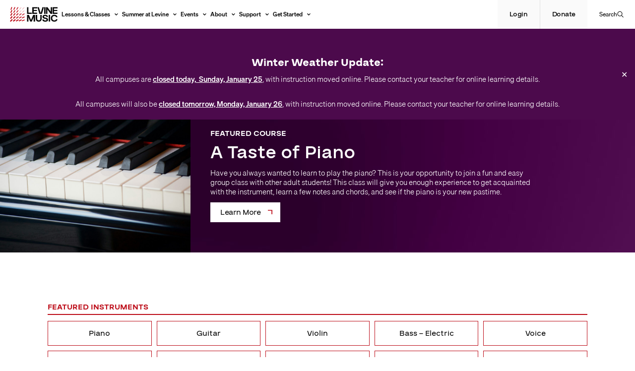

--- FILE ---
content_type: text/html; charset=UTF-8
request_url: https://www.levinemusic.org/lessons-and-classes/course-catalog/?instrument=Clarinet&program=Guitar
body_size: 23967
content:
<!DOCTYPE html>
<html lang="en-US">
<head>
	<!-- Google Tag Manager -->
	<script>(function(w,d,s,l,i){w[l]=w[l]||[];w[l].push({'gtm.start':
	new Date().getTime(),event:'gtm.js'});var f=d.getElementsByTagName(s)[0],
	j=d.createElement(s),dl=l!='dataLayer'?'&l='+l:'';j.async=true;j.src=
	'https://www.googletagmanager.com/gtm.js?id='+i+dl;f.parentNode.insertBefore(j,f);
	})(window,document,'script','dataLayer','GTM-545TJDH');</script>
	<!-- End Google Tag Manager -->
	
	<meta charset="UTF-8">
	<meta name="viewport" content="width=device-width, initial-scale=1">
	<link rel="profile" href="https://gmpg.org/xfn/11">

	<meta name='robots' content='index, follow, max-image-preview:large, max-snippet:-1, max-video-preview:-1' />

	<!-- This site is optimized with the Yoast SEO plugin v26.6 - https://yoast.com/wordpress/plugins/seo/ -->
	<title>Course Catalog - Levine Music</title>
	<link rel="canonical" href="https://www.levinemusic.org/lessons-and-classes/course-catalog/" />
	<meta property="og:locale" content="en_US" />
	<meta property="og:type" content="article" />
	<meta property="og:title" content="Course Catalog - Levine Music" />
	<meta property="og:url" content="https://www.levinemusic.org/lessons-and-classes/course-catalog/" />
	<meta property="og:site_name" content="Levine Music" />
	<meta property="article:publisher" content="https://www.facebook.com/LevineMusic/" />
	<meta property="article:modified_time" content="2026-01-14T15:28:34+00:00" />
	<meta property="og:image" content="https://www.levinemusic.org/wp-content/uploads/2020/09/32162585190_831efc01cc_k-e1761069284559.jpg" />
	<meta property="og:image:width" content="1500" />
	<meta property="og:image:height" content="1000" />
	<meta property="og:image:type" content="image/jpeg" />
	<meta name="twitter:card" content="summary_large_image" />
	<meta name="twitter:label1" content="Est. reading time" />
	<meta name="twitter:data1" content="1 minute" />
	<script type="application/ld+json" class="yoast-schema-graph">{"@context":"https://schema.org","@graph":[{"@type":"WebPage","@id":"https://www.levinemusic.org/lessons-and-classes/course-catalog/","url":"https://www.levinemusic.org/lessons-and-classes/course-catalog/","name":"Course Catalog - Levine Music","isPartOf":{"@id":"https://www.levinemusic.org/#website"},"datePublished":"2020-10-01T00:16:52+00:00","dateModified":"2026-01-14T15:28:34+00:00","breadcrumb":{"@id":"https://www.levinemusic.org/lessons-and-classes/course-catalog/#breadcrumb"},"inLanguage":"en-US","potentialAction":[{"@type":"ReadAction","target":["https://www.levinemusic.org/lessons-and-classes/course-catalog/"]}]},{"@type":"BreadcrumbList","@id":"https://www.levinemusic.org/lessons-and-classes/course-catalog/#breadcrumb","itemListElement":[{"@type":"ListItem","position":1,"name":"Home","item":"https://www.levinemusic.org/"},{"@type":"ListItem","position":2,"name":"Lessons &#038; Classes","item":"https://www.levinemusic.org/lessons-and-classes/"},{"@type":"ListItem","position":3,"name":"Course Catalog"}]},{"@type":"WebSite","@id":"https://www.levinemusic.org/#website","url":"https://www.levinemusic.org/","name":"Levine Music","description":"LevineMusic.org","publisher":{"@id":"https://www.levinemusic.org/#organization"},"potentialAction":[{"@type":"SearchAction","target":{"@type":"EntryPoint","urlTemplate":"https://www.levinemusic.org/?s={search_term_string}"},"query-input":{"@type":"PropertyValueSpecification","valueRequired":true,"valueName":"search_term_string"}}],"inLanguage":"en-US"},{"@type":"Organization","@id":"https://www.levinemusic.org/#organization","name":"Levine Music","url":"https://www.levinemusic.org/","logo":{"@type":"ImageObject","inLanguage":"en-US","@id":"https://www.levinemusic.org/#/schema/logo/image/","url":"https://www.levinemusic.org/wp-content/uploads/2020/11/levine_music_logo.png","contentUrl":"https://www.levinemusic.org/wp-content/uploads/2020/11/levine_music_logo.png","width":200,"height":200,"caption":"Levine Music"},"image":{"@id":"https://www.levinemusic.org/#/schema/logo/image/"},"sameAs":["https://www.facebook.com/LevineMusic/","https://www.instagram.com/levine_music/","https://www.youtube.com/user/TheLevineSchool"]}]}</script>
	<!-- / Yoast SEO plugin. -->


<link rel='dns-prefetch' href='//cdn.jsdelivr.net' />
<link rel='dns-prefetch' href='//cdnjs.cloudflare.com' />
<link rel='dns-prefetch' href='//cdn.plyr.io' />
<link rel='dns-prefetch' href='//fonts.googleapis.com' />
<link rel="alternate" type="application/rss+xml" title="Levine Music &raquo; Feed" href="https://www.levinemusic.org/feed/" />
<link rel="alternate" type="application/rss+xml" title="Levine Music &raquo; Comments Feed" href="https://www.levinemusic.org/comments/feed/" />
<link rel="alternate" type="text/calendar" title="Levine Music &raquo; iCal Feed" href="https://www.levinemusic.org/events/?ical=1" />
<link rel="alternate" title="oEmbed (JSON)" type="application/json+oembed" href="https://www.levinemusic.org/wp-json/oembed/1.0/embed?url=https%3A%2F%2Fwww.levinemusic.org%2Flessons-and-classes%2Fcourse-catalog%2F" />
<link rel="alternate" title="oEmbed (XML)" type="text/xml+oembed" href="https://www.levinemusic.org/wp-json/oembed/1.0/embed?url=https%3A%2F%2Fwww.levinemusic.org%2Flessons-and-classes%2Fcourse-catalog%2F&#038;format=xml" />
<style id='wp-img-auto-sizes-contain-inline-css'>
img:is([sizes=auto i],[sizes^="auto," i]){contain-intrinsic-size:3000px 1500px}
/*# sourceURL=wp-img-auto-sizes-contain-inline-css */
</style>
<link rel='stylesheet' id='tribe-events-pro-mini-calendar-block-styles-css' href='https://www.levinemusic.org/wp-content/plugins/events-calendar-pro/build/css/tribe-events-pro-mini-calendar-block.css?ver=7.7.11' media='all' />
<link rel='stylesheet' id='tec-variables-skeleton-css' href='https://www.levinemusic.org/wp-content/plugins/event-tickets/common/build/css/variables-skeleton.css?ver=6.10.1' media='all' />
<link rel='stylesheet' id='tec-variables-full-css' href='https://www.levinemusic.org/wp-content/plugins/event-tickets/common/build/css/variables-full.css?ver=6.10.1' media='all' />
<link rel='stylesheet' id='dashicons-css' href='https://www.levinemusic.org/wp-includes/css/dashicons.min.css?ver=6.9' media='all' />
<link rel='stylesheet' id='event-tickets-plus-tickets-css-css' href='https://www.levinemusic.org/wp-content/plugins/event-tickets-plus/build/css/tickets.css?ver=6.9.0' media='all' />
<link rel='stylesheet' id='tribe-common-skeleton-style-css' href='https://www.levinemusic.org/wp-content/plugins/event-tickets/common/build/css/common-skeleton.css?ver=6.10.1' media='all' />
<link rel='stylesheet' id='tribe-common-full-style-css' href='https://www.levinemusic.org/wp-content/plugins/event-tickets/common/build/css/common-full.css?ver=6.10.1' media='all' />
<link rel='stylesheet' id='event-tickets-tickets-css-css' href='https://www.levinemusic.org/wp-content/plugins/event-tickets/build/css/tickets.css?ver=5.27.3' media='all' />
<link rel='stylesheet' id='event-tickets-tickets-rsvp-css-css' href='https://www.levinemusic.org/wp-content/plugins/event-tickets/build/css/rsvp-v1.css?ver=5.27.3' media='all' />
<style id='wp-emoji-styles-inline-css'>

	img.wp-smiley, img.emoji {
		display: inline !important;
		border: none !important;
		box-shadow: none !important;
		height: 1em !important;
		width: 1em !important;
		margin: 0 0.07em !important;
		vertical-align: -0.1em !important;
		background: none !important;
		padding: 0 !important;
	}
/*# sourceURL=wp-emoji-styles-inline-css */
</style>
<link rel='stylesheet' id='wp-block-library-css' href='https://www.levinemusic.org/wp-includes/css/dist/block-library/style.min.css?ver=6.9' media='all' />
<style id='wp-block-button-inline-css'>
.wp-block-button__link{align-content:center;box-sizing:border-box;cursor:pointer;display:inline-block;height:100%;text-align:center;word-break:break-word}.wp-block-button__link.aligncenter{text-align:center}.wp-block-button__link.alignright{text-align:right}:where(.wp-block-button__link){border-radius:9999px;box-shadow:none;padding:calc(.667em + 2px) calc(1.333em + 2px);text-decoration:none}.wp-block-button[style*=text-decoration] .wp-block-button__link{text-decoration:inherit}.wp-block-buttons>.wp-block-button.has-custom-width{max-width:none}.wp-block-buttons>.wp-block-button.has-custom-width .wp-block-button__link{width:100%}.wp-block-buttons>.wp-block-button.has-custom-font-size .wp-block-button__link{font-size:inherit}.wp-block-buttons>.wp-block-button.wp-block-button__width-25{width:calc(25% - var(--wp--style--block-gap, .5em)*.75)}.wp-block-buttons>.wp-block-button.wp-block-button__width-50{width:calc(50% - var(--wp--style--block-gap, .5em)*.5)}.wp-block-buttons>.wp-block-button.wp-block-button__width-75{width:calc(75% - var(--wp--style--block-gap, .5em)*.25)}.wp-block-buttons>.wp-block-button.wp-block-button__width-100{flex-basis:100%;width:100%}.wp-block-buttons.is-vertical>.wp-block-button.wp-block-button__width-25{width:25%}.wp-block-buttons.is-vertical>.wp-block-button.wp-block-button__width-50{width:50%}.wp-block-buttons.is-vertical>.wp-block-button.wp-block-button__width-75{width:75%}.wp-block-button.is-style-squared,.wp-block-button__link.wp-block-button.is-style-squared{border-radius:0}.wp-block-button.no-border-radius,.wp-block-button__link.no-border-radius{border-radius:0!important}:root :where(.wp-block-button .wp-block-button__link.is-style-outline),:root :where(.wp-block-button.is-style-outline>.wp-block-button__link){border:2px solid;padding:.667em 1.333em}:root :where(.wp-block-button .wp-block-button__link.is-style-outline:not(.has-text-color)),:root :where(.wp-block-button.is-style-outline>.wp-block-button__link:not(.has-text-color)){color:currentColor}:root :where(.wp-block-button .wp-block-button__link.is-style-outline:not(.has-background)),:root :where(.wp-block-button.is-style-outline>.wp-block-button__link:not(.has-background)){background-color:initial;background-image:none}
/*# sourceURL=https://www.levinemusic.org/wp-includes/blocks/button/style.min.css */
</style>
<style id='wp-block-heading-inline-css'>
h1:where(.wp-block-heading).has-background,h2:where(.wp-block-heading).has-background,h3:where(.wp-block-heading).has-background,h4:where(.wp-block-heading).has-background,h5:where(.wp-block-heading).has-background,h6:where(.wp-block-heading).has-background{padding:1.25em 2.375em}h1.has-text-align-left[style*=writing-mode]:where([style*=vertical-lr]),h1.has-text-align-right[style*=writing-mode]:where([style*=vertical-rl]),h2.has-text-align-left[style*=writing-mode]:where([style*=vertical-lr]),h2.has-text-align-right[style*=writing-mode]:where([style*=vertical-rl]),h3.has-text-align-left[style*=writing-mode]:where([style*=vertical-lr]),h3.has-text-align-right[style*=writing-mode]:where([style*=vertical-rl]),h4.has-text-align-left[style*=writing-mode]:where([style*=vertical-lr]),h4.has-text-align-right[style*=writing-mode]:where([style*=vertical-rl]),h5.has-text-align-left[style*=writing-mode]:where([style*=vertical-lr]),h5.has-text-align-right[style*=writing-mode]:where([style*=vertical-rl]),h6.has-text-align-left[style*=writing-mode]:where([style*=vertical-lr]),h6.has-text-align-right[style*=writing-mode]:where([style*=vertical-rl]){rotate:180deg}
/*# sourceURL=https://www.levinemusic.org/wp-includes/blocks/heading/style.min.css */
</style>
<style id='wp-block-buttons-inline-css'>
.wp-block-buttons{box-sizing:border-box}.wp-block-buttons.is-vertical{flex-direction:column}.wp-block-buttons.is-vertical>.wp-block-button:last-child{margin-bottom:0}.wp-block-buttons>.wp-block-button{display:inline-block;margin:0}.wp-block-buttons.is-content-justification-left{justify-content:flex-start}.wp-block-buttons.is-content-justification-left.is-vertical{align-items:flex-start}.wp-block-buttons.is-content-justification-center{justify-content:center}.wp-block-buttons.is-content-justification-center.is-vertical{align-items:center}.wp-block-buttons.is-content-justification-right{justify-content:flex-end}.wp-block-buttons.is-content-justification-right.is-vertical{align-items:flex-end}.wp-block-buttons.is-content-justification-space-between{justify-content:space-between}.wp-block-buttons.aligncenter{text-align:center}.wp-block-buttons:not(.is-content-justification-space-between,.is-content-justification-right,.is-content-justification-left,.is-content-justification-center) .wp-block-button.aligncenter{margin-left:auto;margin-right:auto;width:100%}.wp-block-buttons[style*=text-decoration] .wp-block-button,.wp-block-buttons[style*=text-decoration] .wp-block-button__link{text-decoration:inherit}.wp-block-buttons.has-custom-font-size .wp-block-button__link{font-size:inherit}.wp-block-buttons .wp-block-button__link{width:100%}.wp-block-button.aligncenter{text-align:center}
/*# sourceURL=https://www.levinemusic.org/wp-includes/blocks/buttons/style.min.css */
</style>
<style id='wp-block-paragraph-inline-css'>
.is-small-text{font-size:.875em}.is-regular-text{font-size:1em}.is-large-text{font-size:2.25em}.is-larger-text{font-size:3em}.has-drop-cap:not(:focus):first-letter{float:left;font-size:8.4em;font-style:normal;font-weight:100;line-height:.68;margin:.05em .1em 0 0;text-transform:uppercase}body.rtl .has-drop-cap:not(:focus):first-letter{float:none;margin-left:.1em}p.has-drop-cap.has-background{overflow:hidden}:root :where(p.has-background){padding:1.25em 2.375em}:where(p.has-text-color:not(.has-link-color)) a{color:inherit}p.has-text-align-left[style*="writing-mode:vertical-lr"],p.has-text-align-right[style*="writing-mode:vertical-rl"]{rotate:180deg}
/*# sourceURL=https://www.levinemusic.org/wp-includes/blocks/paragraph/style.min.css */
</style>
<style id='global-styles-inline-css'>
:root{--wp--preset--aspect-ratio--square: 1;--wp--preset--aspect-ratio--4-3: 4/3;--wp--preset--aspect-ratio--3-4: 3/4;--wp--preset--aspect-ratio--3-2: 3/2;--wp--preset--aspect-ratio--2-3: 2/3;--wp--preset--aspect-ratio--16-9: 16/9;--wp--preset--aspect-ratio--9-16: 9/16;--wp--preset--color--black: #000000;--wp--preset--color--cyan-bluish-gray: #abb8c3;--wp--preset--color--white: #ffffff;--wp--preset--color--pale-pink: #f78da7;--wp--preset--color--vivid-red: #cf2e2e;--wp--preset--color--luminous-vivid-orange: #ff6900;--wp--preset--color--luminous-vivid-amber: #fcb900;--wp--preset--color--light-green-cyan: #7bdcb5;--wp--preset--color--vivid-green-cyan: #00d084;--wp--preset--color--pale-cyan-blue: #8ed1fc;--wp--preset--color--vivid-cyan-blue: #0693e3;--wp--preset--color--vivid-purple: #9b51e0;--wp--preset--color--flash: #FAFAFA;--wp--preset--color--red: #BD0E1A;--wp--preset--color--midight: #083143;--wp--preset--color--violet: #4C0A4C;--wp--preset--color--jet: #0A0A0A;--wp--preset--color--fm-treble: #2A5FFD;--wp--preset--color--fm-melody: #FF9CDF;--wp--preset--color--fm-tambourine: #FFC415;--wp--preset--color--fm-rhythm: #F00010;--wp--preset--color--fm-harmony: #0FB15D;--wp--preset--color--camplevine-yellow: #FFBB00;--wp--preset--color--camplevine-orange: #FF6C1F;--wp--preset--color--camplevine-blue: #BCF5F4;--wp--preset--color--camplevine-periwinkle: #7381FB;--wp--preset--color--camplevine-green: #DEDF55;--wp--preset--gradient--vivid-cyan-blue-to-vivid-purple: linear-gradient(135deg,rgb(6,147,227) 0%,rgb(155,81,224) 100%);--wp--preset--gradient--light-green-cyan-to-vivid-green-cyan: linear-gradient(135deg,rgb(122,220,180) 0%,rgb(0,208,130) 100%);--wp--preset--gradient--luminous-vivid-amber-to-luminous-vivid-orange: linear-gradient(135deg,rgb(252,185,0) 0%,rgb(255,105,0) 100%);--wp--preset--gradient--luminous-vivid-orange-to-vivid-red: linear-gradient(135deg,rgb(255,105,0) 0%,rgb(207,46,46) 100%);--wp--preset--gradient--very-light-gray-to-cyan-bluish-gray: linear-gradient(135deg,rgb(238,238,238) 0%,rgb(169,184,195) 100%);--wp--preset--gradient--cool-to-warm-spectrum: linear-gradient(135deg,rgb(74,234,220) 0%,rgb(151,120,209) 20%,rgb(207,42,186) 40%,rgb(238,44,130) 60%,rgb(251,105,98) 80%,rgb(254,248,76) 100%);--wp--preset--gradient--blush-light-purple: linear-gradient(135deg,rgb(255,206,236) 0%,rgb(152,150,240) 100%);--wp--preset--gradient--blush-bordeaux: linear-gradient(135deg,rgb(254,205,165) 0%,rgb(254,45,45) 50%,rgb(107,0,62) 100%);--wp--preset--gradient--luminous-dusk: linear-gradient(135deg,rgb(255,203,112) 0%,rgb(199,81,192) 50%,rgb(65,88,208) 100%);--wp--preset--gradient--pale-ocean: linear-gradient(135deg,rgb(255,245,203) 0%,rgb(182,227,212) 50%,rgb(51,167,181) 100%);--wp--preset--gradient--electric-grass: linear-gradient(135deg,rgb(202,248,128) 0%,rgb(113,206,126) 100%);--wp--preset--gradient--midnight: linear-gradient(135deg,rgb(2,3,129) 0%,rgb(40,116,252) 100%);--wp--preset--gradient--red: linear-gradient(0deg, #8D0814, #DC2431);--wp--preset--gradient--yellow: linear-gradient(0deg, #FF721C, #FFC300);--wp--preset--gradient--purple: linear-gradient(0deg, #2B002B, #793779);--wp--preset--gradient--purple-red: linear-gradient(0deg, #240524 0%, #C45561 80%, #E47885 100%);--wp--preset--gradient--dark-red: linear-gradient(0deg, #4F030B 0%, #9C0D19 80%, #F84F59 100%);--wp--preset--font-size--small: 13px;--wp--preset--font-size--medium: 20px;--wp--preset--font-size--large: 36px;--wp--preset--font-size--x-large: 42px;--wp--preset--font-size--h-1: 50px;--wp--preset--font-size--h-2: 44px;--wp--preset--font-size--h-3: 38px;--wp--preset--font-size--h-4: 22px;--wp--preset--font-size--h-5: 18px;--wp--preset--font-size--h-6: 16px;--wp--preset--font-size--date: 11px;--wp--preset--font-size--p: 15px;--wp--preset--font-size--button: 16px;--wp--preset--font-size--nav: 12px;--wp--preset--spacing--20: 0.44rem;--wp--preset--spacing--30: 0.67rem;--wp--preset--spacing--40: 1rem;--wp--preset--spacing--50: 1.5rem;--wp--preset--spacing--60: 2.25rem;--wp--preset--spacing--70: 3.38rem;--wp--preset--spacing--80: 5.06rem;--wp--preset--spacing--small: 1.2rem;--wp--preset--spacing--medium: 3.6rem;--wp--preset--spacing--large: 10.2rem;--wp--preset--shadow--natural: 6px 6px 9px rgba(0, 0, 0, 0.2);--wp--preset--shadow--deep: 12px 12px 50px rgba(0, 0, 0, 0.4);--wp--preset--shadow--sharp: 6px 6px 0px rgba(0, 0, 0, 0.2);--wp--preset--shadow--outlined: 6px 6px 0px -3px rgb(255, 255, 255), 6px 6px rgb(0, 0, 0);--wp--preset--shadow--crisp: 6px 6px 0px rgb(0, 0, 0);}:root { --wp--style--global--content-size: 900px;--wp--style--global--wide-size: 1168px; }:where(body) { margin: 0; }.wp-site-blocks > .alignleft { float: left; margin-right: 2em; }.wp-site-blocks > .alignright { float: right; margin-left: 2em; }.wp-site-blocks > .aligncenter { justify-content: center; margin-left: auto; margin-right: auto; }:where(.wp-site-blocks) > * { margin-block-start: 24px; margin-block-end: 0; }:where(.wp-site-blocks) > :first-child { margin-block-start: 0; }:where(.wp-site-blocks) > :last-child { margin-block-end: 0; }:root { --wp--style--block-gap: 24px; }:root :where(.is-layout-flow) > :first-child{margin-block-start: 0;}:root :where(.is-layout-flow) > :last-child{margin-block-end: 0;}:root :where(.is-layout-flow) > *{margin-block-start: 24px;margin-block-end: 0;}:root :where(.is-layout-constrained) > :first-child{margin-block-start: 0;}:root :where(.is-layout-constrained) > :last-child{margin-block-end: 0;}:root :where(.is-layout-constrained) > *{margin-block-start: 24px;margin-block-end: 0;}:root :where(.is-layout-flex){gap: 24px;}:root :where(.is-layout-grid){gap: 24px;}.is-layout-flow > .alignleft{float: left;margin-inline-start: 0;margin-inline-end: 2em;}.is-layout-flow > .alignright{float: right;margin-inline-start: 2em;margin-inline-end: 0;}.is-layout-flow > .aligncenter{margin-left: auto !important;margin-right: auto !important;}.is-layout-constrained > .alignleft{float: left;margin-inline-start: 0;margin-inline-end: 2em;}.is-layout-constrained > .alignright{float: right;margin-inline-start: 2em;margin-inline-end: 0;}.is-layout-constrained > .aligncenter{margin-left: auto !important;margin-right: auto !important;}.is-layout-constrained > :where(:not(.alignleft):not(.alignright):not(.alignfull)){max-width: var(--wp--style--global--content-size);margin-left: auto !important;margin-right: auto !important;}.is-layout-constrained > .alignwide{max-width: var(--wp--style--global--wide-size);}body .is-layout-flex{display: flex;}.is-layout-flex{flex-wrap: wrap;align-items: center;}.is-layout-flex > :is(*, div){margin: 0;}body .is-layout-grid{display: grid;}.is-layout-grid > :is(*, div){margin: 0;}body{padding-top: 0px;padding-right: 0px;padding-bottom: 0px;padding-left: 0px;}a:where(:not(.wp-element-button)){text-decoration: underline;}:root :where(.wp-element-button, .wp-block-button__link){background-color: #32373c;border-width: 0;color: #fff;font-family: inherit;font-size: inherit;font-style: inherit;font-weight: inherit;letter-spacing: inherit;line-height: inherit;padding-top: calc(0.667em + 2px);padding-right: calc(1.333em + 2px);padding-bottom: calc(0.667em + 2px);padding-left: calc(1.333em + 2px);text-decoration: none;text-transform: inherit;}.has-black-color{color: var(--wp--preset--color--black) !important;}.has-cyan-bluish-gray-color{color: var(--wp--preset--color--cyan-bluish-gray) !important;}.has-white-color{color: var(--wp--preset--color--white) !important;}.has-pale-pink-color{color: var(--wp--preset--color--pale-pink) !important;}.has-vivid-red-color{color: var(--wp--preset--color--vivid-red) !important;}.has-luminous-vivid-orange-color{color: var(--wp--preset--color--luminous-vivid-orange) !important;}.has-luminous-vivid-amber-color{color: var(--wp--preset--color--luminous-vivid-amber) !important;}.has-light-green-cyan-color{color: var(--wp--preset--color--light-green-cyan) !important;}.has-vivid-green-cyan-color{color: var(--wp--preset--color--vivid-green-cyan) !important;}.has-pale-cyan-blue-color{color: var(--wp--preset--color--pale-cyan-blue) !important;}.has-vivid-cyan-blue-color{color: var(--wp--preset--color--vivid-cyan-blue) !important;}.has-vivid-purple-color{color: var(--wp--preset--color--vivid-purple) !important;}.has-flash-color{color: var(--wp--preset--color--flash) !important;}.has-red-color{color: var(--wp--preset--color--red) !important;}.has-midight-color{color: var(--wp--preset--color--midight) !important;}.has-violet-color{color: var(--wp--preset--color--violet) !important;}.has-jet-color{color: var(--wp--preset--color--jet) !important;}.has-fm-treble-color{color: var(--wp--preset--color--fm-treble) !important;}.has-fm-melody-color{color: var(--wp--preset--color--fm-melody) !important;}.has-fm-tambourine-color{color: var(--wp--preset--color--fm-tambourine) !important;}.has-fm-rhythm-color{color: var(--wp--preset--color--fm-rhythm) !important;}.has-fm-harmony-color{color: var(--wp--preset--color--fm-harmony) !important;}.has-camplevine-yellow-color{color: var(--wp--preset--color--camplevine-yellow) !important;}.has-camplevine-orange-color{color: var(--wp--preset--color--camplevine-orange) !important;}.has-camplevine-blue-color{color: var(--wp--preset--color--camplevine-blue) !important;}.has-camplevine-periwinkle-color{color: var(--wp--preset--color--camplevine-periwinkle) !important;}.has-camplevine-green-color{color: var(--wp--preset--color--camplevine-green) !important;}.has-black-background-color{background-color: var(--wp--preset--color--black) !important;}.has-cyan-bluish-gray-background-color{background-color: var(--wp--preset--color--cyan-bluish-gray) !important;}.has-white-background-color{background-color: var(--wp--preset--color--white) !important;}.has-pale-pink-background-color{background-color: var(--wp--preset--color--pale-pink) !important;}.has-vivid-red-background-color{background-color: var(--wp--preset--color--vivid-red) !important;}.has-luminous-vivid-orange-background-color{background-color: var(--wp--preset--color--luminous-vivid-orange) !important;}.has-luminous-vivid-amber-background-color{background-color: var(--wp--preset--color--luminous-vivid-amber) !important;}.has-light-green-cyan-background-color{background-color: var(--wp--preset--color--light-green-cyan) !important;}.has-vivid-green-cyan-background-color{background-color: var(--wp--preset--color--vivid-green-cyan) !important;}.has-pale-cyan-blue-background-color{background-color: var(--wp--preset--color--pale-cyan-blue) !important;}.has-vivid-cyan-blue-background-color{background-color: var(--wp--preset--color--vivid-cyan-blue) !important;}.has-vivid-purple-background-color{background-color: var(--wp--preset--color--vivid-purple) !important;}.has-flash-background-color{background-color: var(--wp--preset--color--flash) !important;}.has-red-background-color{background-color: var(--wp--preset--color--red) !important;}.has-midight-background-color{background-color: var(--wp--preset--color--midight) !important;}.has-violet-background-color{background-color: var(--wp--preset--color--violet) !important;}.has-jet-background-color{background-color: var(--wp--preset--color--jet) !important;}.has-fm-treble-background-color{background-color: var(--wp--preset--color--fm-treble) !important;}.has-fm-melody-background-color{background-color: var(--wp--preset--color--fm-melody) !important;}.has-fm-tambourine-background-color{background-color: var(--wp--preset--color--fm-tambourine) !important;}.has-fm-rhythm-background-color{background-color: var(--wp--preset--color--fm-rhythm) !important;}.has-fm-harmony-background-color{background-color: var(--wp--preset--color--fm-harmony) !important;}.has-camplevine-yellow-background-color{background-color: var(--wp--preset--color--camplevine-yellow) !important;}.has-camplevine-orange-background-color{background-color: var(--wp--preset--color--camplevine-orange) !important;}.has-camplevine-blue-background-color{background-color: var(--wp--preset--color--camplevine-blue) !important;}.has-camplevine-periwinkle-background-color{background-color: var(--wp--preset--color--camplevine-periwinkle) !important;}.has-camplevine-green-background-color{background-color: var(--wp--preset--color--camplevine-green) !important;}.has-black-border-color{border-color: var(--wp--preset--color--black) !important;}.has-cyan-bluish-gray-border-color{border-color: var(--wp--preset--color--cyan-bluish-gray) !important;}.has-white-border-color{border-color: var(--wp--preset--color--white) !important;}.has-pale-pink-border-color{border-color: var(--wp--preset--color--pale-pink) !important;}.has-vivid-red-border-color{border-color: var(--wp--preset--color--vivid-red) !important;}.has-luminous-vivid-orange-border-color{border-color: var(--wp--preset--color--luminous-vivid-orange) !important;}.has-luminous-vivid-amber-border-color{border-color: var(--wp--preset--color--luminous-vivid-amber) !important;}.has-light-green-cyan-border-color{border-color: var(--wp--preset--color--light-green-cyan) !important;}.has-vivid-green-cyan-border-color{border-color: var(--wp--preset--color--vivid-green-cyan) !important;}.has-pale-cyan-blue-border-color{border-color: var(--wp--preset--color--pale-cyan-blue) !important;}.has-vivid-cyan-blue-border-color{border-color: var(--wp--preset--color--vivid-cyan-blue) !important;}.has-vivid-purple-border-color{border-color: var(--wp--preset--color--vivid-purple) !important;}.has-flash-border-color{border-color: var(--wp--preset--color--flash) !important;}.has-red-border-color{border-color: var(--wp--preset--color--red) !important;}.has-midight-border-color{border-color: var(--wp--preset--color--midight) !important;}.has-violet-border-color{border-color: var(--wp--preset--color--violet) !important;}.has-jet-border-color{border-color: var(--wp--preset--color--jet) !important;}.has-fm-treble-border-color{border-color: var(--wp--preset--color--fm-treble) !important;}.has-fm-melody-border-color{border-color: var(--wp--preset--color--fm-melody) !important;}.has-fm-tambourine-border-color{border-color: var(--wp--preset--color--fm-tambourine) !important;}.has-fm-rhythm-border-color{border-color: var(--wp--preset--color--fm-rhythm) !important;}.has-fm-harmony-border-color{border-color: var(--wp--preset--color--fm-harmony) !important;}.has-camplevine-yellow-border-color{border-color: var(--wp--preset--color--camplevine-yellow) !important;}.has-camplevine-orange-border-color{border-color: var(--wp--preset--color--camplevine-orange) !important;}.has-camplevine-blue-border-color{border-color: var(--wp--preset--color--camplevine-blue) !important;}.has-camplevine-periwinkle-border-color{border-color: var(--wp--preset--color--camplevine-periwinkle) !important;}.has-camplevine-green-border-color{border-color: var(--wp--preset--color--camplevine-green) !important;}.has-vivid-cyan-blue-to-vivid-purple-gradient-background{background: var(--wp--preset--gradient--vivid-cyan-blue-to-vivid-purple) !important;}.has-light-green-cyan-to-vivid-green-cyan-gradient-background{background: var(--wp--preset--gradient--light-green-cyan-to-vivid-green-cyan) !important;}.has-luminous-vivid-amber-to-luminous-vivid-orange-gradient-background{background: var(--wp--preset--gradient--luminous-vivid-amber-to-luminous-vivid-orange) !important;}.has-luminous-vivid-orange-to-vivid-red-gradient-background{background: var(--wp--preset--gradient--luminous-vivid-orange-to-vivid-red) !important;}.has-very-light-gray-to-cyan-bluish-gray-gradient-background{background: var(--wp--preset--gradient--very-light-gray-to-cyan-bluish-gray) !important;}.has-cool-to-warm-spectrum-gradient-background{background: var(--wp--preset--gradient--cool-to-warm-spectrum) !important;}.has-blush-light-purple-gradient-background{background: var(--wp--preset--gradient--blush-light-purple) !important;}.has-blush-bordeaux-gradient-background{background: var(--wp--preset--gradient--blush-bordeaux) !important;}.has-luminous-dusk-gradient-background{background: var(--wp--preset--gradient--luminous-dusk) !important;}.has-pale-ocean-gradient-background{background: var(--wp--preset--gradient--pale-ocean) !important;}.has-electric-grass-gradient-background{background: var(--wp--preset--gradient--electric-grass) !important;}.has-midnight-gradient-background{background: var(--wp--preset--gradient--midnight) !important;}.has-red-gradient-background{background: var(--wp--preset--gradient--red) !important;}.has-yellow-gradient-background{background: var(--wp--preset--gradient--yellow) !important;}.has-purple-gradient-background{background: var(--wp--preset--gradient--purple) !important;}.has-purple-red-gradient-background{background: var(--wp--preset--gradient--purple-red) !important;}.has-dark-red-gradient-background{background: var(--wp--preset--gradient--dark-red) !important;}.has-small-font-size{font-size: var(--wp--preset--font-size--small) !important;}.has-medium-font-size{font-size: var(--wp--preset--font-size--medium) !important;}.has-large-font-size{font-size: var(--wp--preset--font-size--large) !important;}.has-x-large-font-size{font-size: var(--wp--preset--font-size--x-large) !important;}.has-h-1-font-size{font-size: var(--wp--preset--font-size--h-1) !important;}.has-h-2-font-size{font-size: var(--wp--preset--font-size--h-2) !important;}.has-h-3-font-size{font-size: var(--wp--preset--font-size--h-3) !important;}.has-h-4-font-size{font-size: var(--wp--preset--font-size--h-4) !important;}.has-h-5-font-size{font-size: var(--wp--preset--font-size--h-5) !important;}.has-h-6-font-size{font-size: var(--wp--preset--font-size--h-6) !important;}.has-date-font-size{font-size: var(--wp--preset--font-size--date) !important;}.has-p-font-size{font-size: var(--wp--preset--font-size--p) !important;}.has-button-font-size{font-size: var(--wp--preset--font-size--button) !important;}.has-nav-font-size{font-size: var(--wp--preset--font-size--nav) !important;}
/*# sourceURL=global-styles-inline-css */
</style>
<style id='core-block-supports-inline-css'>
.wp-elements-889705088ac8fd79fd3cff395622d3d9 a:where(:not(.wp-element-button)){color:var(--wp--preset--color--white);}
/*# sourceURL=core-block-supports-inline-css */
</style>

<link rel='stylesheet' id='wp-components-css' href='https://www.levinemusic.org/wp-includes/css/dist/components/style.min.css?ver=6.9' media='all' />
<link rel='stylesheet' id='wp-preferences-css' href='https://www.levinemusic.org/wp-includes/css/dist/preferences/style.min.css?ver=6.9' media='all' />
<link rel='stylesheet' id='wp-block-editor-css' href='https://www.levinemusic.org/wp-includes/css/dist/block-editor/style.min.css?ver=6.9' media='all' />
<link rel='stylesheet' id='popup-maker-block-library-style-css' href='https://www.levinemusic.org/wp-content/plugins/popup-maker/dist/packages/block-library-style.css?ver=dbea705cfafe089d65f1' media='all' />
<link rel='stylesheet' id='simple-banner-style-css' href='https://www.levinemusic.org/wp-content/plugins/simple-banner/simple-banner.css?ver=3.2.1' media='all' />
<link rel='stylesheet' id='woocommerce-layout-css' href='https://www.levinemusic.org/wp-content/plugins/woocommerce/assets/css/woocommerce-layout.css?ver=10.4.3' media='all' />
<link rel='stylesheet' id='woocommerce-smallscreen-css' href='https://www.levinemusic.org/wp-content/plugins/woocommerce/assets/css/woocommerce-smallscreen.css?ver=10.4.3' media='only screen and (max-width: 768px)' />
<link rel='stylesheet' id='woocommerce-general-css' href='https://www.levinemusic.org/wp-content/plugins/woocommerce/assets/css/woocommerce.css?ver=10.4.3' media='all' />
<style id='woocommerce-inline-inline-css'>
.woocommerce form .form-row .required { visibility: visible; }
/*# sourceURL=woocommerce-inline-inline-css */
</style>
<link rel='stylesheet' id='slick-core-style-css' href='//cdn.jsdelivr.net/npm/@accessible360/accessible-slick@1.0.1/slick/slick.min.css?ver=6.9' media='all' />
<link rel='stylesheet' id='slick-style-css' href='//cdn.jsdelivr.net/npm/@accessible360/accessible-slick@1.0.1/slick/slick-theme.min.css?ver=6.9' media='all' />
<link rel='stylesheet' id='plyr-css' href='https://cdn.plyr.io/3.7.8/plyr.css?ver=3.7.8' media='all' />
<link rel='stylesheet' id='levine-fonts-css' href='https://www.levinemusic.org/wp-content/themes/levine_cmyk/fonts/fonts.css?ver=6.9' media='' />
<link rel='stylesheet' id='google-fonts-css' href='https://fonts.googleapis.com/css2?family=Karla%3Aital%2Cwght%400%2C200%3B0%2C400%3B0%2C700%3B1%2C200%3B1%2C400%3B1%2C700&#038;display=swap&#038;ver=6.9' media='' />
<link rel='stylesheet' id='gforms_formsmain_css-css' href='https://www.levinemusic.org/wp-content/plugins/gravityforms/legacy/css/formsmain.min.css?ver=2.9.24' media='all' />
<link rel='stylesheet' id='levine-style-css' href='https://www.levinemusic.org/wp-content/themes/levine_cmyk/dist/style-5583b2.css?ver=1.2.0' media='all' />
<link rel='stylesheet' id='event-tickets-rsvp-css' href='https://www.levinemusic.org/wp-content/plugins/event-tickets/build/css/rsvp.css?ver=5.27.3' media='all' />
<link rel='stylesheet' id='woocommerce-nyp-css' href='https://www.levinemusic.org/wp-content/plugins/woocommerce-name-your-price/assets/css/name-your-price.min.css?ver=3.2.3' media='all' />
<script src="https://www.levinemusic.org/wp-includes/js/jquery/jquery.min.js?ver=3.7.1" id="jquery-core-js"></script>
<script src="https://www.levinemusic.org/wp-includes/js/jquery/jquery-migrate.min.js?ver=3.4.1" id="jquery-migrate-js"></script>
<script id="simple-banner-script-js-before">
const simpleBannerScriptParams = {"pro_version_enabled":"","debug_mode":"","id":1121,"version":"3.2.1","banner_params":[{"hide_simple_banner":"no","simple_banner_prepend_element":"body","simple_banner_position":"fixed","header_margin":"","header_padding":"","wp_body_open_enabled":"","wp_body_open":true,"simple_banner_z_index":"","simple_banner_text":"<h4><strong>Winter Weather Update:<\/strong><\/h4>\r\n<p><span data-preserver-spaces=\"true\">All campuses are <span style=\"text-decoration: underline\"><strong>closed today,<\/strong> <strong>\u00a0Sunday, January 25<\/strong><\/span>, with instruction moved online. <\/span><span data-preserver-spaces=\"true\">Please contact your teacher<\/span><span data-preserver-spaces=\"true\"> for online learning <\/span><span data-preserver-spaces=\"true\">details<\/span><span data-preserver-spaces=\"true\">.<br \/><br \/><\/span><\/p>\r\n<p>All campuses will also be <span style=\"text-decoration: underline\"><strong>closed tomorrow, Monday, January 26<\/strong><\/span>, with instruction moved online. Please contact your teacher for online learning details.<\/p>","disabled_on_current_page":false,"disabled_pages_array":[],"is_current_page_a_post":false,"disabled_on_posts":"","simple_banner_disabled_page_paths":"","simple_banner_font_size":"","simple_banner_color":"#4c0a4c","simple_banner_text_color":"","simple_banner_link_color":"","simple_banner_close_color":"#ffffff","simple_banner_custom_css":"","simple_banner_scrolling_custom_css":"","simple_banner_text_custom_css":"","simple_banner_button_css":"","site_custom_css":"","keep_site_custom_css":"","site_custom_js":"","keep_site_custom_js":"","close_button_enabled":"on","close_button_expiration":"","close_button_cookie_set":false,"current_date":{"date":"2026-01-26 10:09:44.863954","timezone_type":3,"timezone":"UTC"},"start_date":{"date":"2026-01-26 10:09:44.863961","timezone_type":3,"timezone":"UTC"},"end_date":{"date":"2026-01-26 10:09:44.863965","timezone_type":3,"timezone":"UTC"},"simple_banner_start_after_date":"","simple_banner_remove_after_date":"","simple_banner_insert_inside_element":""}]}
//# sourceURL=simple-banner-script-js-before
</script>
<script src="https://www.levinemusic.org/wp-content/plugins/simple-banner/simple-banner.js?ver=3.2.1" id="simple-banner-script-js"></script>
<script src="https://www.levinemusic.org/wp-content/plugins/woocommerce/assets/js/jquery-blockui/jquery.blockUI.min.js?ver=2.7.0-wc.10.4.3" id="wc-jquery-blockui-js" defer data-wp-strategy="defer"></script>
<script id="wc-add-to-cart-js-extra">
var wc_add_to_cart_params = {"ajax_url":"/wp-admin/admin-ajax.php","wc_ajax_url":"/?wc-ajax=%%endpoint%%","i18n_view_cart":"View cart","cart_url":"https://www.levinemusic.org/cart/","is_cart":"","cart_redirect_after_add":"no"};
//# sourceURL=wc-add-to-cart-js-extra
</script>
<script src="https://www.levinemusic.org/wp-content/plugins/woocommerce/assets/js/frontend/add-to-cart.min.js?ver=10.4.3" id="wc-add-to-cart-js" defer data-wp-strategy="defer"></script>
<script src="https://www.levinemusic.org/wp-content/plugins/woocommerce/assets/js/js-cookie/js.cookie.min.js?ver=2.1.4-wc.10.4.3" id="wc-js-cookie-js" defer data-wp-strategy="defer"></script>
<script id="woocommerce-js-extra">
var woocommerce_params = {"ajax_url":"/wp-admin/admin-ajax.php","wc_ajax_url":"/?wc-ajax=%%endpoint%%","i18n_password_show":"Show password","i18n_password_hide":"Hide password"};
//# sourceURL=woocommerce-js-extra
</script>
<script src="https://www.levinemusic.org/wp-content/plugins/woocommerce/assets/js/frontend/woocommerce.min.js?ver=10.4.3" id="woocommerce-js" defer data-wp-strategy="defer"></script>
<script src="https://cdnjs.cloudflare.com/ajax/libs/gsap/3.5.1/gsap.min.js?ver=3.5.1" id="gsap-js"></script>
<script src="https://www.levinemusic.org/wp-content/themes/levine_cmyk/js/ScrollTrigger.min.js?ver=6.9" id="gsap-scrollTrigger-js"></script>
<script src="https://www.levinemusic.org/wp-content/themes/levine_cmyk/js/ScrollToPlugin.min.js?ver=6.9" id="gsap-scrollTo-js"></script>
<script src="https://www.levinemusic.org/wp-content/themes/levine_cmyk/js/Flip.min.js?ver=6.9" id="gsap-flip-js"></script>
<script src="https://cdn.plyr.io/3.7.8/plyr.js?ver=3.7.8" id="plyr-js"></script>
<link rel="https://api.w.org/" href="https://www.levinemusic.org/wp-json/" /><link rel="alternate" title="JSON" type="application/json" href="https://www.levinemusic.org/wp-json/wp/v2/pages/1121" /><link rel="EditURI" type="application/rsd+xml" title="RSD" href="https://www.levinemusic.org/xmlrpc.php?rsd" />
<meta name="generator" content="WordPress 6.9" />
<meta name="generator" content="WooCommerce 10.4.3" />
<link rel='shortlink' href='https://www.levinemusic.org/?p=1121' />
<style id="simple-banner-position" type="text/css">.simple-banner{position:fixed;}</style><style id="simple-banner-background-color" type="text/css">.simple-banner{background:#4c0a4c;}</style><style id="simple-banner-text-color" type="text/css">.simple-banner .simple-banner-text{color: #ffffff;}</style><style id="simple-banner-link-color" type="text/css">.simple-banner .simple-banner-text a{color:#f16521;}</style><style id="simple-banner-z-index" type="text/css">.simple-banner{z-index: 99999;}</style><style id="simple-banner-close-color" type="text/css">.simple-banner .simple-banner-button{color:#ffffff;}</style><style id="simple-banner-site-custom-css-dummy" type="text/css"></style><script id="simple-banner-site-custom-js-dummy" type="text/javascript"></script><meta name="et-api-version" content="v1"><meta name="et-api-origin" content="https://www.levinemusic.org"><link rel="https://theeventscalendar.com/" href="https://www.levinemusic.org/wp-json/tribe/tickets/v1/" /><meta name="tec-api-version" content="v1"><meta name="tec-api-origin" content="https://www.levinemusic.org"><link rel="alternate" href="https://www.levinemusic.org/wp-json/tribe/events/v1/" />	<noscript><style>.woocommerce-product-gallery{ opacity: 1 !important; }</style></noscript>
	<link rel="icon" href="https://www.levinemusic.org/wp-content/uploads/2025/10/cropped-IMG_0033-e1759872044455-32x32.png" sizes="32x32" />
<link rel="icon" href="https://www.levinemusic.org/wp-content/uploads/2025/10/cropped-IMG_0033-e1759872044455-192x192.png" sizes="192x192" />
<link rel="apple-touch-icon" href="https://www.levinemusic.org/wp-content/uploads/2025/10/cropped-IMG_0033-e1759872044455-180x180.png" />
<meta name="msapplication-TileImage" content="https://www.levinemusic.org/wp-content/uploads/2025/10/cropped-IMG_0033-e1759872044455-270x270.png" />
<link rel='stylesheet' id='wc-stripe-blocks-checkout-style-css' href='https://www.levinemusic.org/wp-content/plugins/woocommerce-gateway-stripe/build/upe-blocks.css?ver=1e1661bb3db973deba05' media='all' />
<link rel='stylesheet' id='wc-blocks-style-css' href='https://www.levinemusic.org/wp-content/plugins/woocommerce/assets/client/blocks/wc-blocks.css?ver=wc-10.4.3' media='all' />
</head>

<body class="wp-singular page-template-default page page-id-1121 page-child parent-pageid-40 wp-theme-levine_cmyk theme-levine_cmyk woocommerce-no-js tribe-no-js tec-no-tickets-on-recurring tec-no-rsvp-on-recurring is-style-default tribe-theme-levine_cmyk">
<!-- Google Tag Manager (noscript) -->
<noscript><iframe src="https://www.googletagmanager.com/ns.html?id=GTM-545TJDH"
height="0" width="0" style="display:none;visibility:hidden"></iframe></noscript>
<!-- End Google Tag Manager (noscript) -->
	 <svg id="levine-color-filters" xmlns="http://www.w3.org/2000/svg" viewBox="0 0 0 0" width="0" height="0" focusable="false" role="none" style="visibility: hidden; position: absolute; left: -9999px; overflow: hidden;">
		<defs>
	 					 	<filter id="levine-white">
					 	<feColorMatrix
					 	type="matrix"
					 	color-interpolation-filters="sRGB"
					 	values="0 0 0 0 1									 	0 0 0 0 1									 	0 0 0 0 1									 	0 0 0 1 0 "/>
				 	</filter>
		 					 	<filter id="levine-flash">
					 	<feColorMatrix
					 	type="matrix"
					 	color-interpolation-filters="sRGB"
					 	values="0 0 0 0 0.98039215686275									 	0 0 0 0 0.98039215686275									 	0 0 0 0 0.98039215686275									 	0 0 0 1 0 "/>
				 	</filter>
		 					 	<filter id="levine-red">
					 	<feColorMatrix
					 	type="matrix"
					 	color-interpolation-filters="sRGB"
					 	values="0 0 0 0 0.74117647058824									 	0 0 0 0 0.054901960784314									 	0 0 0 0 0.10196078431373									 	0 0 0 1 0 "/>
				 	</filter>
		 					 	<filter id="levine-midight">
					 	<feColorMatrix
					 	type="matrix"
					 	color-interpolation-filters="sRGB"
					 	values="0 0 0 0 0.031372549019608									 	0 0 0 0 0.1921568627451									 	0 0 0 0 0.26274509803922									 	0 0 0 1 0 "/>
				 	</filter>
		 					 	<filter id="levine-violet">
					 	<feColorMatrix
					 	type="matrix"
					 	color-interpolation-filters="sRGB"
					 	values="0 0 0 0 0.29803921568627									 	0 0 0 0 0.03921568627451									 	0 0 0 0 0.29803921568627									 	0 0 0 1 0 "/>
				 	</filter>
		 					 	<filter id="levine-jet">
					 	<feColorMatrix
					 	type="matrix"
					 	color-interpolation-filters="sRGB"
					 	values="0 0 0 0 0.03921568627451									 	0 0 0 0 0.03921568627451									 	0 0 0 0 0.03921568627451									 	0 0 0 1 0 "/>
				 	</filter>
		 					 	<filter id="levine-fm-treble">
					 	<feColorMatrix
					 	type="matrix"
					 	color-interpolation-filters="sRGB"
					 	values="0 0 0 0 0.16470588235294									 	0 0 0 0 0.37254901960784									 	0 0 0 0 0.9921568627451									 	0 0 0 1 0 "/>
				 	</filter>
		 					 	<filter id="levine-fm-melody">
					 	<feColorMatrix
					 	type="matrix"
					 	color-interpolation-filters="sRGB"
					 	values="0 0 0 0 1									 	0 0 0 0 0.61176470588235									 	0 0 0 0 0.87450980392157									 	0 0 0 1 0 "/>
				 	</filter>
		 					 	<filter id="levine-fm-tambourine">
					 	<feColorMatrix
					 	type="matrix"
					 	color-interpolation-filters="sRGB"
					 	values="0 0 0 0 1									 	0 0 0 0 0.76862745098039									 	0 0 0 0 0.082352941176471									 	0 0 0 1 0 "/>
				 	</filter>
		 					 	<filter id="levine-fm-rhythm">
					 	<feColorMatrix
					 	type="matrix"
					 	color-interpolation-filters="sRGB"
					 	values="0 0 0 0 0.94117647058824									 	0 0 0 0 0									 	0 0 0 0 0.062745098039216									 	0 0 0 1 0 "/>
				 	</filter>
		 					 	<filter id="levine-fm-harmony">
					 	<feColorMatrix
					 	type="matrix"
					 	color-interpolation-filters="sRGB"
					 	values="0 0 0 0 0.058823529411765									 	0 0 0 0 0.69411764705882									 	0 0 0 0 0.36470588235294									 	0 0 0 1 0 "/>
				 	</filter>
		 					 	<filter id="levine-camplevine-yellow">
					 	<feColorMatrix
					 	type="matrix"
					 	color-interpolation-filters="sRGB"
					 	values="0 0 0 0 1									 	0 0 0 0 0.73333333333333									 	0 0 0 0 0									 	0 0 0 1 0 "/>
				 	</filter>
		 					 	<filter id="levine-camplevine-orange">
					 	<feColorMatrix
					 	type="matrix"
					 	color-interpolation-filters="sRGB"
					 	values="0 0 0 0 1									 	0 0 0 0 0.42352941176471									 	0 0 0 0 0.12156862745098									 	0 0 0 1 0 "/>
				 	</filter>
		 					 	<filter id="levine-camplevine-blue">
					 	<feColorMatrix
					 	type="matrix"
					 	color-interpolation-filters="sRGB"
					 	values="0 0 0 0 0.73725490196078									 	0 0 0 0 0.96078431372549									 	0 0 0 0 0.95686274509804									 	0 0 0 1 0 "/>
				 	</filter>
		 					 	<filter id="levine-camplevine-periwinkle">
					 	<feColorMatrix
					 	type="matrix"
					 	color-interpolation-filters="sRGB"
					 	values="0 0 0 0 0.45098039215686									 	0 0 0 0 0.50588235294118									 	0 0 0 0 0.9843137254902									 	0 0 0 1 0 "/>
				 	</filter>
		 					 	<filter id="levine-camplevine-green">
					 	<feColorMatrix
					 	type="matrix"
					 	color-interpolation-filters="sRGB"
					 	values="0 0 0 0 0.87058823529412									 	0 0 0 0 0.87450980392157									 	0 0 0 0 0.33333333333333									 	0 0 0 1 0 "/>
				 	</filter>
		 					 	<filter id="levine-black">
					 	<feColorMatrix
					 	type="matrix"
					 	color-interpolation-filters="sRGB"
					 	values="0 0 0 0 0									 	0 0 0 0 0									 	0 0 0 0 0									 	0 0 0 1 0 "/>
				 	</filter>
		 	 		</defs>
	 </svg>
	 <div id="page" class="site">
	<a class="skip-link screen-reader-text" href="#primary">Skip to content</a>

	<header id="masthead" class="site-header has-white-background-color has-jet-text-color">
		<div class="site-header__inner">
			<p id="site-title" class="site-header__logo">
				<a href="https://www.levinemusic.org" rel="home">
					<svg width="501" height="156" viewBox="0 0 501 156" fill="none" xmlns="http://www.w3.org/2000/svg">
<path d="M152.32 99.7454L125.399 113.022L129.199 120.728L156.12 107.451L152.32 99.7454Z" fill="#BD0E1A" stroke="none"/>
<path d="M82.7683 0.874439L66.6406 26.1904L73.0345 30.2639L89.1622 4.94788L82.7683 0.874439Z" fill="#BD0E1A" stroke="none"/>
<path d="M21.2246 125.84L0 147.066L8.93442 156L30.159 134.775L21.2246 125.84Z" fill="#BD0E1A" stroke="none"/>
<path d="M54.5985 126.995L31.1895 145.783L38.4654 154.849L61.8744 136.061L54.5985 126.995Z" fill="#BD0E1A" stroke="none"/>
<path d="M19.9051 94.8909L1.11719 118.301L10.1829 125.577L28.9708 102.167L19.9051 94.8909Z" fill="#BD0E1A" stroke="none"/>
<path d="M87.7349 128.386L62.4199 144.515L68.1223 153.467L93.4373 137.338L87.7349 128.386Z" fill="#BD0E1A" stroke="none"/>
<path d="M18.7176 62.8672L2.58984 88.1831L11.5413 93.8859L27.6691 68.57L18.7176 62.8672Z" fill="#BD0E1A" stroke="none"/>
<path d="M53.5979 95.6498L32.373 116.875L39.8781 124.38L61.103 103.155L53.5979 95.6498Z" fill="#BD0E1A" stroke="none"/>
<path d="M153.388 131.754L125.182 142.021L128.12 150.095L156.326 139.828L153.388 131.754Z" fill="#BD0E1A" stroke="none"/>
<path d="M16.2078 -2.40973e-05L5.94141 28.2065L14.0152 31.1452L24.2816 2.93861L16.2078 -2.40973e-05Z" fill="#BD0E1A" stroke="none"/>
<path d="M85.1986 64.4756L63.9746 85.7014L70.0498 91.7772L91.2738 70.5513L85.1986 64.4756Z" fill="#BD0E1A" stroke="none"/>
<path d="M50.9432 32.6953L34.8154 58.0112L42.0618 62.6278L58.1896 37.3118L50.9432 32.6953Z" fill="#BD0E1A" stroke="none"/>
<path d="M49.3198 0.207149L36.0439 27.1284L43.7499 30.9286L57.0258 4.00734L49.3198 0.207149Z" fill="#BD0E1A" stroke="none"/>
<path d="M84.9364 33.1688L66.1484 56.5784L72.0609 61.3237L90.8489 37.914L84.9364 33.1688Z" fill="#BD0E1A" stroke="none"/>
<path d="M118.649 66.0266L95.2402 84.8152L99.9854 90.7278L123.394 71.9392L118.649 66.0266Z" fill="#BD0E1A" stroke="none"/>
<path d="M151.347 67.1166L126.032 83.2451L130.105 89.6392L155.421 73.5106L151.347 67.1166Z" fill="#BD0E1A" stroke="none"/>
<path d="M119.636 98.5198L94.3213 114.648L98.9376 121.895L124.253 105.766L119.636 98.5198Z" fill="#BD0E1A" stroke="none"/>
<path d="M120.657 129.979L93.7363 143.256L97.9834 151.869L124.904 138.592L120.657 129.979Z" fill="#BD0E1A" stroke="none"/>
<path d="M17.3892 32.0756L4.11328 58.9968L12.7258 63.2441L26.0017 36.3228L17.3892 32.0756Z" fill="#BD0E1A" stroke="none"/>
<path d="M52.1514 63.6654L33.3633 87.075L40.8524 93.0856L59.6405 69.6761L52.1514 63.6654Z" fill="#BD0E1A" stroke="none"/>
<path d="M86.6268 97.0897L63.2178 115.878L69.2283 123.367L92.6373 104.579L86.6268 97.0897Z" fill="#BD0E1A" stroke="none"/>
<path d="M117.476 3.81949L99.6377 26.0471L101.214 27.3126L119.053 5.08495L117.476 3.81949Z" fill="#BD0E1A" stroke="none"/>
<path d="M118.714 36.8719L98.5615 57.0251L99.991 58.4547L120.143 38.3014L118.714 36.8719Z" fill="#BD0E1A" stroke="none"/>
<path d="M151.247 37.939L129.021 55.7786L130.286 57.3553L152.512 39.5157L151.247 37.939Z" fill="#BD0E1A" stroke="none"/>
<path d="M150.11 4.77654L129.958 24.9299L131.387 26.3595L151.54 6.20611L150.11 4.77654Z" fill="#BD0E1A" stroke="none"/>
<path d="M230.373 60.3244H194.478V2.73975H179.724V72.987H230.373V60.3244Z" fill="#0A0A0A" stroke="none"/>
<path d="M286.252 60.3244H249.916V42.4853H284.49V30.8154H249.916V15.4024H286.693V2.73975H235.167V72.987H286.252V60.3244Z" fill="#0A0A0A" stroke="none"/>
<path d="M342.38 2.73975L323.331 64.731L304.282 2.73975H288.98L310.117 72.987H336.54L357.682 2.73975H342.38Z" fill="#0A0A0A" stroke="none"/>
<path d="M374.716 2.73975H359.962V72.982H374.716V2.73975Z" fill="#0A0A0A" stroke="none"/>
<path d="M444.242 2.73975H429.488V49.2066L395.137 2.73975H379.502V72.987H394.256V26.6316L428.607 72.987H444.242V2.73975Z" fill="#0A0A0A" stroke="none"/>
<path d="M449.041 2.73975V72.987H500.126V60.3244H463.79V42.4853H498.364V30.8154H463.79V15.4024H500.567V2.73975H449.041Z" fill="#0A0A0A" stroke="none"/>
<path d="M222.112 136.748L199.654 83.0178H179.724V153.26H194.478V106.91L213.856 153.26H230.262L249.529 106.91V153.26H264.283V83.0178H244.793L222.112 136.748Z" fill="#0A0A0A" stroke="none"/>
<path d="M319.564 121.112C319.564 131.906 316.15 141.043 303.159 141.043C290.167 141.043 286.642 132.017 286.642 121.112V83.0178H271.888V121.441C271.888 139.605 280.807 154.364 303.159 154.364C325.51 154.364 334.096 139.61 334.096 121.441V83.0178H319.564V121.112Z" fill="#0A0A0A" stroke="none"/>
<path d="M372.519 111.423C365.473 109.995 357.876 107.898 357.876 101.622C357.876 95.6758 364.592 94.4653 370.644 94.4653C378.242 94.4653 385.181 98.0969 385.287 105.912L400.041 104.813C400.041 89.1773 385.728 82.1318 370.644 82.1318C358.094 82.1318 342.347 87.1969 342.347 102.498C342.347 117.8 354.903 121.33 366.02 123.858C373.729 125.509 385.617 127.383 385.617 135.092C385.617 140.816 378.571 142.249 371.744 142.36C363.483 142.36 356.437 138.288 355.45 130.468L340.584 132.119C341.354 147.643 355.779 154.694 371.303 154.694C386.827 154.694 401.141 149.411 401.141 134.104C401.141 117.369 384.517 113.844 372.513 111.423H372.519Z" fill="#0A0A0A" stroke="none"/>
<path d="M422.944 83.0186H408.189V153.261H422.944V83.0186Z" fill="#0A0A0A" stroke="none"/>
<path d="M466.452 95.1288C477.134 95.1288 483.956 100.194 486.818 108.45L500.585 106.576C498.052 90.8336 484.838 81.9141 467.004 81.9141C443.882 81.9141 430.339 97.8791 430.01 117.916C429.68 139.387 443.882 154.36 466.893 154.36C484.62 154.36 497.941 145.992 500.473 129.698L486.712 127.824C483.744 136.637 476.693 141.256 466.675 141.256C453.354 141.256 444.764 131.02 444.764 117.916C444.764 104.813 453.683 95.1237 466.452 95.1237V95.1288Z" fill="#0A0A0A" stroke="none"/>
</svg>
					<span class="screen-reader-text">
						Levine Music					</span>
				</a>
			</p>
			<nav id="site-navigation" class="site-header__nav">
				<div class="site-header__nav-inner" id="site-nav" aria-label="Site navigation" tabindex="-1">
					<ul id="site-nav-list" class="site-header__nav-menu"><li class=' menu-item menu-item-type-post_type menu-item-object-page current-page-ancestor current-menu-ancestor current-menu-parent current-page-parent current_page_parent current_page_ancestor menu-item-has-children'><a href="https://www.levinemusic.org/lessons-and-classes/">Lessons &#038; Classes</a>
<ul class="sub-menu using-walker depth-0" id="main-menu-sub-menu-0">
<li class=' menu-item menu-item-type-post_type menu-item-object-page current-menu-item page_item page-item-1121 current_page_item'><a href="https://www.levinemusic.org/lessons-and-classes/course-catalog/">Course Catalog</a></li>
<li class=' menu-item menu-item-type-post_type menu-item-object-page'><a href="https://www.levinemusic.org/lessons-and-classes/get-started/lessons/">Private Lessons</a></li>
<li class=' menu-item menu-item-type-post_type menu-item-object-page'><a href="https://www.levinemusic.org/group-classes/">Group Classes</a></li>
<li class=' menu-item menu-item-type-post_type menu-item-object-page'><a href="https://www.levinemusic.org/lessons-and-classes/online-learning/">Online Learning</a></li>
<li class=' menu-item menu-item-type-post_type menu-item-object-page'><a href="https://www.levinemusic.org/lessons-and-classes/areas-of-study/">Instruments & Areas of Study</a></li>
<li class=' menu-item menu-item-type-post_type menu-item-object-page'><a href="https://www.levinemusic.org/lessons-and-classes/areas-of-study/music-therapy/">Music Therapy</a></li>
<li class=' menu-item menu-item-type-post_type menu-item-object-page'><a href="https://www.levinemusic.org/lessons-and-classes/areas-of-study/adults/">Adults at Levine</a></li>
<li class=' menu-item menu-item-type-post_type menu-item-object-page'><a href="https://www.levinemusic.org/lessons-and-classes/areas-of-study/merit-programs/">Merit Programs</a></li>
<li class=' menu-item menu-item-type-post_type menu-item-object-page'><a href="https://www.levinemusic.org/lessons-and-classes/student-handbook/">Student Handbook</a></li>
<li class=' menu-item menu-item-type-custom menu-item-object-custom'><a href="https://www.levinemusic.org/wp-content/uploads/2025/06/Levine-Academic-Calendar-2025-26.pdf">Academic Calendar</a></li>
<li class=' menu-item menu-item-type-post_type menu-item-object-page'><a href="https://www.levinemusic.org/lessons-and-classes/tuition-and-assistance/">Tuition &#038; Tuition Assistance</a></li>
<li class=' menu-item menu-item-type-post_type menu-item-object-page'><a href="https://www.levinemusic.org/lessons-and-classes/music-resources/">Music Resources</a></li>
</ul>
</li>
<li class=' menu-item menu-item-type-post_type menu-item-object-page menu-item-has-children'><a href="https://www.levinemusic.org/summer/">Summer at Levine</a>
<ul class="sub-menu using-walker depth-0" id="main-menu-sub-menu-1">
<li class=' menu-item menu-item-type-post_type menu-item-object-page menu-item-has-children'><a href="https://www.levinemusic.org/camp-levine/">Camp Levine</a>
	<ul class="sub-menu using-walker depth-1" id="main-menu-sub-menu-2">
<li class=' menu-item menu-item-type-post_type menu-item-object-page'><a href="https://www.levinemusic.org/camp-levine/camp-details/">Camp Details</a></li>
<li class=' menu-item menu-item-type-post_type menu-item-object-page'><a href="https://www.levinemusic.org/camp-levine/camp-levine-positions/">Employment Opportunities</a></li>
<li class=' menu-item menu-item-type-post_type menu-item-object-page'><a href="https://www.levinemusic.org/camp-levine/teen/">Teen Apprentice Program</a></li>
	</ul>
</li>
<li class=' menu-item menu-item-type-post_type menu-item-object-page'><a href="https://www.levinemusic.org/summer/camp-experiences/">Camp Experiences</a></li>
<li class=' menu-item menu-item-type-post_type menu-item-object-page'><a href="https://www.levinemusic.org/camp-levine/tuition-assistance/">Tuition Assistance</a></li>
</ul>
</li>
<li class=' menu-item menu-item-type-post_type menu-item-object-page menu-item-has-children'><a href="https://www.levinemusic.org/performance/">Events</a>
<ul class="sub-menu using-walker depth-0" id="main-menu-sub-menu-3">
<li class=' menu-item menu-item-type-post_type menu-item-object-page'><a href="https://www.levinemusic.org/performance/events-calendar/">Events Calendar</a></li>
<li class=' menu-item menu-item-type-post_type menu-item-object-page'><a href="https://www.levinemusic.org/performance/levine-presents/">Levine Presents</a></li>
<li class=' menu-item menu-item-type-post_type menu-item-object-page'><a href="https://www.levinemusic.org/loeffler-alumni-series/">Loeffler Alumni Series</a></li>
<li class=' menu-item menu-item-type-post_type menu-item-object-page'><a href="https://www.levinemusic.org/performance/community-sings/">Community Sing</a></li>
<li class=' menu-item menu-item-type-post_type menu-item-object-page'><a href="https://www.levinemusic.org/performance/competitions/">Competitions</a></li>
<li class=' menu-item menu-item-type-post_type menu-item-object-page'><a href="https://www.levinemusic.org/performance/studentrecitals/">Student Recitals</a></li>
</ul>
</li>
<li class=' menu-item menu-item-type-post_type menu-item-object-page menu-item-has-children'><a href="https://www.levinemusic.org/about/">About</a>
<ul class="sub-menu using-walker depth-0" id="main-menu-sub-menu-4">
<li class=' menu-item menu-item-type-post_type menu-item-object-page'><a href="https://www.levinemusic.org/about/why-levine/">Why Levine</a></li>
<li class=' menu-item menu-item-type-post_type menu-item-object-page'><a href="https://www.levinemusic.org/50anniversary/">Celebrating 50 Years of Levine Music</a></li>
<li class=' menu-item menu-item-type-post_type menu-item-object-page'><a href="https://www.levinemusic.org/about/mission-and-history/">Mission &#038; History</a></li>
<li class=' menu-item menu-item-type-post_type menu-item-object-page'><a href="https://www.levinemusic.org/inspire-50/">Inspire 50</a></li>
<li class=' menu-item menu-item-type-post_type menu-item-object-page'><a href="https://www.levinemusic.org/about/community-and-accessibility/">Community & Accessibility</a></li>
<li class=' menu-item menu-item-type-post_type menu-item-object-page menu-item-has-children'><a href="https://www.levinemusic.org/about/people/">Our People</a>
	<ul class="sub-menu using-walker depth-1" id="main-menu-sub-menu-5">
<li class=' menu-item menu-item-type-post_type menu-item-object-page'><a href="https://www.levinemusic.org/about/people/faculty/">Faculty</a></li>
<li class=' menu-item menu-item-type-post_type menu-item-object-page'><a href="https://www.levinemusic.org/about/people/staff/">Staff</a></li>
<li class=' menu-item menu-item-type-post_type menu-item-object-page'><a href="https://www.levinemusic.org/about/people/board-of-trustees/">Board of Trustees</a></li>
<li class=' menu-item menu-item-type-post_type menu-item-object-page'><a href="https://www.levinemusic.org/about/people/alumni/">Alumni</a></li>
	</ul>
</li>
<li class=' menu-item menu-item-type-post_type menu-item-object-page menu-item-has-children'><a href="https://www.levinemusic.org/about/locations/">Locations</a>
	<ul class="sub-menu using-walker depth-1" id="main-menu-sub-menu-6">
<li class=' menu-item menu-item-type-post_type menu-item-object-page'><a href="https://www.levinemusic.org/about/locations/dc-campus-nw/">DC Campus: NW</a></li>
<li class=' menu-item menu-item-type-post_type menu-item-object-page'><a href="https://www.levinemusic.org/about/locations/md-campus-silver-spring/">MD Campus: Silver Spring</a></li>
<li class=' menu-item menu-item-type-post_type menu-item-object-page'><a href="https://www.levinemusic.org/about/locations/md-campus-strathmore/">MD Campus: Strathmore</a></li>
<li class=' menu-item menu-item-type-post_type menu-item-object-page'><a href="https://www.levinemusic.org/about/locations/dc-campus-thearc/">DC Campus: THEARC</a></li>
<li class=' menu-item menu-item-type-post_type menu-item-object-page'><a href="https://www.levinemusic.org/about/locations/va-campus-west-falls/">VA Campus: West Falls</a></li>
	</ul>
</li>
<li class=' menu-item menu-item-type-post_type menu-item-object-page'><a href="https://www.levinemusic.org/about/employment/">Employment</a></li>
<li class=' menu-item menu-item-type-post_type menu-item-object-page'><a href="https://www.levinemusic.org/about/need-musicians/">Hire Musicians</a></li>
<li class=' menu-item menu-item-type-post_type menu-item-object-page'><a href="https://www.levinemusic.org/about/facility-rentals/">Facility Rentals</a></li>
<li class=' menu-item menu-item-type-post_type menu-item-object-page'><a href="https://www.levinemusic.org/about/contact-us/">Contact Us</a></li>
</ul>
</li>
<li class=' menu-item menu-item-type-post_type menu-item-object-page menu-item-has-children'><a href="https://www.levinemusic.org/support/">Support</a>
<ul class="sub-menu using-walker depth-0" id="main-menu-sub-menu-7">
<li class=' menu-item menu-item-type-post_type menu-item-object-page'><a href="https://www.levinemusic.org/support/donate/">Make a Donation</a></li>
<li class=' menu-item menu-item-type-post_type menu-item-object-page'><a href="https://www.levinemusic.org/support/gala/">Gala</a></li>
<li class=' menu-item menu-item-type-post_type menu-item-object-page menu-item-has-children'><a href="https://www.levinemusic.org/support/endowment-and-legacy-giving/">Endowment & Legacy Giving</a>
	<ul class="sub-menu using-walker depth-1" id="main-menu-sub-menu-8">
<li class=' menu-item menu-item-type-post_type menu-item-object-page'><a href="https://www.levinemusic.org/support/charles-williams-endowment/">Charles Williams Endowed Fund</a></li>
<li class=' menu-item menu-item-type-post_type menu-item-object-page'><a href="https://www.levinemusic.org/support/endowment-and-legacy-giving/marcella-brenner/">Crescendo Society</a></li>
	</ul>
</li>
<li class=' menu-item menu-item-type-post_type menu-item-object-page'><a href="https://www.levinemusic.org/support/in-kind-donations/">In-Kind Donations</a></li>
<li class=' menu-item menu-item-type-post_type menu-item-object-page'><a href="https://www.levinemusic.org/support/recurring-giving/">Recurring Giving</a></li>
</ul>
</li>
<li class='mobile-only menu-item menu-item-type-post_type menu-item-object-page menu-item-has-children'><a href="https://www.levinemusic.org/lessons-and-classes/get-started/">Get Started</a>
<ul class="sub-menu using-walker depth-0" id="main-menu-sub-menu-9">
<li class=' menu-item menu-item-type-post_type menu-item-object-page'><a href="https://www.levinemusic.org/group-classes/">Group Classes</a></li>
<li class=' menu-item menu-item-type-post_type menu-item-object-page'><a href="https://www.levinemusic.org/lessons-and-classes/get-started/lessons/">Private Lessons</a></li>
<li class=' menu-item menu-item-type-post_type menu-item-object-page'><a href="https://www.levinemusic.org/lessons-and-classes/enrollment-faq/guide-to-our-online-registration-system/">Registration</a></li>
<li class=' menu-item menu-item-type-post_type menu-item-object-page'><a href="https://www.levinemusic.org/lessons-and-classes/enrollment-faq/">Enrollment FAQs</a></li>
</ul>
</li>
</ul>					
					<div class="site-header__nav-inner__mobile">
													<div class="links-list">
								<ul class="links-list__list list-unstyle">
																	<li class="links-list__item">
										<a href="https://anc.apm.activecommunities.com/levineschool" class="links-list__link" target="">
											<span class="has-h-5-font-size">Login</span>
										</a>
									</li>
																		<li class="links-list__item">
										<a href="https://www.levinemusic.org/support/" class="links-list__link" target="">
											<span class="has-h-5-font-size">Donate</span>
										</a>
									</li>
																		</ul>
								</div>
								
						
<form role="search"  method="get" class="site-searchform" action="https://www.levinemusic.org/">
	<label class="screen-reader-text" for="search-form-42">Search&hellip;</label>
	<input type="search" id="search-form-42" class="site-searchform__input" placeholder="Search" value="" name="s" />
	<button type="submit" class="site-searchform__submit">
			<svg class="icon icon-search" viewBox="0 0 16 16" width="16" height="16" >
		<use xlink:href="https://www.levinemusic.org/wp-content/themes/levine_cmyk/img/svg/defs.svg?ver=1.2.0#search"></use>
	</svg>
			<span class="screen-reader-text">Search</span>
	</button>
</form>
					</div>
					
					<button type="button" class="site-header__nav-dismiss">
						Dismiss site navigation					</button>
				</div>
				<div class="site-header__nav-outer">
					<ul id="secondary-nav-list" class="site-header__nav-buttons"><li id="menu-item-192542" class="menu-item menu-item-type-custom menu-item-object-custom menu-item-192542"><a href="https://anc.apm.activecommunities.com/levineschool">Login</a></li>
<li id="menu-item-192543" class="menu-item menu-item-type-post_type menu-item-object-page menu-item-192543"><a href="https://www.levinemusic.org/support/">Donate</a></li>
</ul>					<div class="site-header__search">
						<button class="site-header__search-toggle" aria-expanded="false" aria-controls="site-header__search-form">
							<span>Search</span>
							<div class="hamburger-icon">
								<svg class="icon icon-search" width="13" height="14" viewBox="0 0 13 14" stroke="none" xmlns="http://www.w3.org/2000/svg">
<path fill-rule="evenodd" clip-rule="evenodd" d="M9.01153 2.25129C10.9618 4.20157 10.9618 7.36361 9.01153 9.31389C7.06124 11.2642 3.8992 11.2642 1.94892 9.31389C-0.00136527 7.36361 -0.00136527 4.20157 1.94892 2.25129C3.8992 0.301003 7.06124 0.301003 9.01153 2.25129ZM8.30442 2.95839C9.86418 4.51816 9.86418 7.04703 8.30442 8.60679C6.74466 10.1665 4.21579 10.1665 2.65603 8.60679C1.09627 7.04703 1.09627 4.51816 2.65603 2.95839C4.21579 1.39863 6.74466 1.39863 8.30442 2.95839Z" stroke="none"/>
<path d="M12.9092 12.5043L9.36516 8.96029L8.65806 9.6674L12.2021 13.2114L12.9092 12.5043Z" stroke="none"/>
</svg>								<div class="hamburger-icon__active">
									<span class="hamburger-icon__cross"></span>
									<span class="hamburger-icon__cross"></span>
								</div>
							</div>
						</button>
						<div class="site-header__search-form" id="site-header__search-form">
							
<form role="search"  method="get" class="site-searchform" action="https://www.levinemusic.org/">
	<label class="screen-reader-text" for="search-form-44">Search&hellip;</label>
	<input type="search" id="search-form-44" class="site-searchform__input" placeholder="Search" value="" name="s" />
	<button type="submit" class="site-searchform__submit">
			<svg class="icon icon-search" viewBox="0 0 16 16" width="16" height="16" >
		<use xlink:href="https://www.levinemusic.org/wp-content/themes/levine_cmyk/img/svg/defs.svg?ver=1.2.0#search"></use>
	</svg>
			<span class="screen-reader-text">Search</span>
	</button>
</form>
						</div>
					</div>
					<button type="button" class="site-header__nav-toggle">
						<div class="hamburger-icon">
							<div class="hamburger-icon__inactive">
								<span class="hamburger-icon__line"></span>
								<span class="hamburger-icon__line"></span>
								<span class="hamburger-icon__line"></span>
							</div>
							<div class="hamburger-icon__active">
								<span class="hamburger-icon__cross"></span>
								<span class="hamburger-icon__cross"></span>
							</div>
						</div>
						<span class="screen-reader-text">Toggle site navigation</span>
					</button>
				</div>
			</nav>
			<!-- #site-navigation -->
		</div>
	</header><!-- #masthead -->
  	<main id="primary" class="site-main">
  		 			<article>
 				<header class="post-header has-red-background-color has-white-color" >
  <div class="post-header__inner contain-vertical-margins container-margins" style="--header-color:#BD0E1A8c;" >
        <h1 class="post-header__title">Course Catalog</h1>
              </div>
  </header>
 	 			<section class="page-content content-margins content-container centered-margins">
 	 				<div class="split-callout-block left default has-color has-white-color has-background has-purple-gradient-background alignfull wp-elements-889705088ac8fd79fd3cff395622d3d9" style="" id="split-callout-block45" >
    <div class='split-callout-block__image'>
    <img fetchpriority="high" decoding="async" width="1300" height="864" src="https://www.levinemusic.org/wp-content/uploads/2025/09/piano-e1760992348141.jpg" class="attachment-full size-full" alt="piano" />  </div>
  <div class='split-callout-block__content'>
    <div class="split-callout-block__inner-blocks contain-vertical-margins acf-innerblocks-container">

<h2 class="wp-block-heading has-h-6-font-size">Featured Course</h2>



<h2 class="wp-block-heading has-h-3-font-size" style="margin-top:0">A Taste of Piano</h2>



<p>Have you always wanted to learn to play the piano? This is your opportunity to join a fun and easy group class with other adult students! This class will give you enough experience to get acquainted with the instrument, learn a few notes and chords, and see if the piano is your new pastime.</p>



<div class="wp-block-buttons is-layout-flex wp-block-buttons-is-layout-flex">
<div class="wp-block-button is-style-fill"><a class="wp-block-button__link wp-element-button" href="https://www.levinemusic.org/lessons-and-classes/course-catalog/course/a-taste-of-piano/">Learn More</a></div>
</div>

</div>
  </div>
  
</div>


<div class="header-seperator alignwide" style="" id="header-seperator46" >
  <h2 class='header-seperator__title has-h-6-font-size'>
    Featured Instruments  </h2>
</div>


<div class="featured-course-filter alignwide" style="" id="featured-course-filter47" >
      <ul class="featured-course-filter__list list-unstyle">
              <li class="featured-course-filter__list-item">
          <button class="featured-course-filter__button" data-taxonomy="instrument" data-term="piano">
            Piano          </button>
        </li>
              <li class="featured-course-filter__list-item">
          <button class="featured-course-filter__button" data-taxonomy="instrument" data-term="guitar">
            Guitar          </button>
        </li>
              <li class="featured-course-filter__list-item">
          <button class="featured-course-filter__button" data-taxonomy="instrument" data-term="violin">
            Violin          </button>
        </li>
              <li class="featured-course-filter__list-item">
          <button class="featured-course-filter__button" data-taxonomy="instrument" data-term="bass-electric">
            Bass &#8211; Electric          </button>
        </li>
              <li class="featured-course-filter__list-item">
          <button class="featured-course-filter__button" data-taxonomy="instrument" data-term="voice">
            Voice          </button>
        </li>
              <li class="featured-course-filter__list-item">
          <button class="featured-course-filter__button" data-taxonomy="instrument" data-term="saxophone">
            Saxophone          </button>
        </li>
              <li class="featured-course-filter__list-item">
          <button class="featured-course-filter__button" data-taxonomy="instrument" data-term="percussion">
            Percussion          </button>
        </li>
              <li class="featured-course-filter__list-item">
          <button class="featured-course-filter__button" data-taxonomy="instrument" data-term="cello">
            Cello          </button>
        </li>
              <li class="featured-course-filter__list-item">
          <button class="featured-course-filter__button" data-taxonomy="instrument" data-term="flute">
            Flute          </button>
        </li>
              <li class="featured-course-filter__list-item">
          <button class="featured-course-filter__button" data-taxonomy="instrument" data-term="oboe">
            Oboe          </button>
        </li>
          </ul>
  </div>


<div class="archive-block__wrapper alignwide" style="" id="archive-block__wrapper48" >
	   <div class="archive-block dont-animate is-type-course cards-style-flat columns-3" data-baseurl="https://www.levinemusic.org/lessons-and-classes/course-catalog/" data-currenturl="https://www.levinemusic.org/lessons-and-classes/course-catalog?instrument=Clarinet&amp;program=Guitar" data-exclude="[]" data-posttype="course" data-page="1" data-constantfilters="[{&quot;taxonomy&quot;:&quot;post_tag&quot;,&quot;field&quot;:&quot;slug&quot;,&quot;terms&quot;:[&quot;parent&quot;],&quot;operator&quot;:&quot;IN&quot;},{&quot;taxonomy&quot;:&quot;course_type&quot;,&quot;field&quot;:&quot;slug&quot;,&quot;terms&quot;:[&quot;private-lessons&quot;],&quot;operator&quot;:&quot;NOT IN&quot;},{&quot;taxonomy&quot;:&quot;timing&quot;,&quot;field&quot;:&quot;slug&quot;,&quot;terms&quot;:[&quot;yearlong-25-26&quot;,&quot;evergreen&quot;,&quot;summer-2026&quot;],&quot;operator&quot;:&quot;IN&quot;},{&quot;taxonomy&quot;:&quot;course_type&quot;,&quot;field&quot;:&quot;slug&quot;,&quot;terms&quot;:[&quot;internal-suzuki-group-classes&quot;],&quot;operator&quot;:&quot;NOT IN&quot;},{&quot;taxonomy&quot;:&quot;course_type&quot;,&quot;field&quot;:&quot;slug&quot;,&quot;terms&quot;:[&quot;camp-levine&quot;],&quot;operator&quot;:&quot;NOT IN&quot;}]" data-postsper="18" data-cardargs="{&quot;style&quot;:&quot;flat&quot;}" >
          <div class="archive-block__num-results">
        <ul class="archive-block__chip-list list-unstyle"></ul>
        <p class='archive-block__num-results-text has-h-6-font-size'>
          123 results        </p>
      </div>
             <form class="archive-block__header" action="https://www.levinemusic.org/lessons-and-classes/course-catalog/" method="GET">
      <h2 class="screen-reader-text">
        Sort, Filter &amp; Search Options      </h2>
              <div class="archive-block__search">
          <label class="archive-block__search-container " for="archive-search-input">
            <span class="archive-block__search-label">
              Search            </span>
            <input class="archive-block__search-input" type="search" name="search" id="archive-search-input" placeholder="Search" value="">
          </label>
          <button type="button" class="archive-block__search-confirm">
            <span class="screen-reader-text">
              Submit Search            </span>
            	<svg class="icon icon-search" viewBox="0 0 16 16" width="16" height="16" >
		<use xlink:href="https://www.levinemusic.org/wp-content/themes/levine_cmyk/img/svg/defs.svg?ver=1.2.0#search"></use>
	</svg>
	          </button>
        </div>
                            <h3 class="archive-block__filter-header screen-reader-text">
     Filter by   </h3>
       <ul class="list-unstyle archive-block__header-filter-list">
            <li class="archive-block__filter-list-item timing">
              <div role="group" aria-labelledby="archive-filter-timing-label" class="archive-block__filter">
        <h3 id="archive-filter-timing-label" class="archive-block__filter-header">
          <button class="archive-block__filter-header-button" type="button" aria-expanded="true" aria-controls="archive-filter-timing-list">
            Terms          </button>
        </h3>
        <div id="archive-filter-timing-list" class="archive-block__filter-list-container">
          <ul class="archive-block__filter-option-list list-unstyle timing">
                          <li class="archive-block__filter-option-list-item">
                <label class="archive-block__filter-label" for="timing-all">
                  <input class="archive-block__filter-input" type="radio" name="timing" id="timing-all" value="all"  checked='checked'>
                  <label class="archive-block__filter-name" for="timing-all">
                    All                  </label>
                </label>
              </li>
                          <li class="archive-block__filter-option-list-item">
                <label class="archive-block__filter-label" for="timing-yearlong-25-26">
                  <input class="archive-block__filter-input" type="radio" name="timing" id="timing-yearlong-25-26" value="yearlong-25-26" >
                  <label class="archive-block__filter-name" for="timing-yearlong-25-26">
                    Academic Year                  </label>
                </label>
              </li>
                          <li class="archive-block__filter-option-list-item">
                <label class="archive-block__filter-label" for="timing-summer-2026">
                  <input class="archive-block__filter-input" type="radio" name="timing" id="timing-summer-2026" value="summer-2026" >
                  <label class="archive-block__filter-name" for="timing-summer-2026">
                    Summer 2026                  </label>
                </label>
              </li>
                      </ul>
        </div>
      </div>
              </li>
                <li class="archive-block__filter-list-item course_type">
              <div role="group" aria-labelledby="archive-filter-course_type-label" class="archive-block__filter">
        <h3 id="archive-filter-course_type-label" class="archive-block__filter-header">
          <button class="archive-block__filter-header-button" type="button" aria-expanded="true" aria-controls="archive-filter-course_type-list">
            Course Type          </button>
        </h3>
        <div id="archive-filter-course_type-list" class="archive-block__filter-list-container">
          <ul class="archive-block__filter-option-list list-unstyle course_type">
                          <li class="archive-block__filter-option-list-item">
                <label class="archive-block__filter-label" for="course_type-all">
                  <input class="archive-block__filter-input" type="radio" name="course_type" id="course_type-all" value="all"  checked='checked'>
                  <label class="archive-block__filter-name" for="course_type-all">
                    All                  </label>
                </label>
              </li>
                          <li class="archive-block__filter-option-list-item">
                <label class="archive-block__filter-label" for="course_type-camp-levine-2">
                  <input class="archive-block__filter-input" type="radio" name="course_type" id="course_type-camp-levine-2" value="camp-levine-2" >
                  <label class="archive-block__filter-name" for="course_type-camp-levine-2">
                    Camp Levine                  </label>
                </label>
              </li>
                          <li class="archive-block__filter-option-list-item">
                <label class="archive-block__filter-label" for="course_type-group-class">
                  <input class="archive-block__filter-input" type="radio" name="course_type" id="course_type-group-class" value="group-class" >
                  <label class="archive-block__filter-name" for="course_type-group-class">
                    Group Class                  </label>
                </label>
              </li>
                          <li class="archive-block__filter-option-list-item">
                <label class="archive-block__filter-label" for="course_type-private-classes">
                  <input class="archive-block__filter-input" type="radio" name="course_type" id="course_type-private-classes" value="private-classes" >
                  <label class="archive-block__filter-name" for="course_type-private-classes">
                    Private Lessons                  </label>
                </label>
              </li>
                      </ul>
        </div>
      </div>
              </li>
                <li class="archive-block__filter-list-item age-group">
              <div role="group" aria-labelledby="archive-filter-age-group-label" class="archive-block__filter">
        <h3 id="archive-filter-age-group-label" class="archive-block__filter-header">
          <button class="archive-block__filter-header-button" type="button" aria-expanded="true" aria-controls="archive-filter-age-group-list">
            Age Group          </button>
        </h3>
        <div id="archive-filter-age-group-list" class="archive-block__filter-list-container">
          <ul class="archive-block__filter-option-list list-unstyle age-group">
                          <li class="archive-block__filter-option-list-item">
                <label class="archive-block__filter-label" for="age-group-all">
                  <input class="archive-block__filter-input" type="radio" name="age-group" id="age-group-all" value="all"  checked='checked'>
                  <label class="archive-block__filter-name" for="age-group-all">
                    All                  </label>
                </label>
              </li>
                          <li class="archive-block__filter-option-list-item">
                <label class="archive-block__filter-label" for="age-group-adult">
                  <input class="archive-block__filter-input" type="radio" name="age-group" id="age-group-adult" value="adult" >
                  <label class="archive-block__filter-name" for="age-group-adult">
                    Adult                  </label>
                </label>
              </li>
                          <li class="archive-block__filter-option-list-item">
                <label class="archive-block__filter-label" for="age-group-early-childhood">
                  <input class="archive-block__filter-input" type="radio" name="age-group" id="age-group-early-childhood" value="early-childhood" >
                  <label class="archive-block__filter-name" for="age-group-early-childhood">
                    Early Childhood                  </label>
                </label>
              </li>
                          <li class="archive-block__filter-option-list-item">
                <label class="archive-block__filter-label" for="age-group-teens">
                  <input class="archive-block__filter-input" type="radio" name="age-group" id="age-group-teens" value="teens" >
                  <label class="archive-block__filter-name" for="age-group-teens">
                    Teens                  </label>
                </label>
              </li>
                          <li class="archive-block__filter-option-list-item">
                <label class="archive-block__filter-label" for="age-group-youth">
                  <input class="archive-block__filter-input" type="radio" name="age-group" id="age-group-youth" value="youth" >
                  <label class="archive-block__filter-name" for="age-group-youth">
                    Youth                  </label>
                </label>
              </li>
                      </ul>
        </div>
      </div>
              </li>
                <li class="archive-block__filter-list-item instrument">
              <div role="group" aria-labelledby="archive-filter-instrument-label" class="archive-block__filter">
        <h3 id="archive-filter-instrument-label" class="archive-block__filter-header">
          <button class="archive-block__filter-header-button" type="button" aria-expanded="true" aria-controls="archive-filter-instrument-list">
            Instrument          </button>
        </h3>
        <div id="archive-filter-instrument-list" class="archive-block__filter-list-container">
          <ul class="archive-block__filter-option-list list-unstyle instrument">
                          <li class="archive-block__filter-option-list-item">
                <label class="archive-block__filter-label" for="instrument-all">
                  <input class="archive-block__filter-input" type="radio" name="instrument" id="instrument-all" value="all" >
                  <label class="archive-block__filter-name" for="instrument-all">
                    All                  </label>
                </label>
              </li>
                          <li class="archive-block__filter-option-list-item">
                <label class="archive-block__filter-label" for="instrument-banjo">
                  <input class="archive-block__filter-input" type="radio" name="instrument" id="instrument-banjo" value="banjo" >
                  <label class="archive-block__filter-name" for="instrument-banjo">
                    Banjo                  </label>
                </label>
              </li>
                          <li class="archive-block__filter-option-list-item">
                <label class="archive-block__filter-label" for="instrument-bass">
                  <input class="archive-block__filter-input" type="radio" name="instrument" id="instrument-bass" value="bass" >
                  <label class="archive-block__filter-name" for="instrument-bass">
                    Bass                  </label>
                </label>
              </li>
                          <li class="archive-block__filter-option-list-item">
                <label class="archive-block__filter-label" for="instrument-bass-electric">
                  <input class="archive-block__filter-input" type="radio" name="instrument" id="instrument-bass-electric" value="bass-electric" >
                  <label class="archive-block__filter-name" for="instrument-bass-electric">
                    Bass &#8211; Electric                  </label>
                </label>
              </li>
                          <li class="archive-block__filter-option-list-item">
                <label class="archive-block__filter-label" for="instrument-bass-jazz">
                  <input class="archive-block__filter-input" type="radio" name="instrument" id="instrument-bass-jazz" value="bass-jazz" >
                  <label class="archive-block__filter-name" for="instrument-bass-jazz">
                    Bass &#8211; Jazz                  </label>
                </label>
              </li>
                          <li class="archive-block__filter-option-list-item">
                <label class="archive-block__filter-label" for="instrument-bassoon">
                  <input class="archive-block__filter-input" type="radio" name="instrument" id="instrument-bassoon" value="bassoon" >
                  <label class="archive-block__filter-name" for="instrument-bassoon">
                    Bassoon                  </label>
                </label>
              </li>
                          <li class="archive-block__filter-option-list-item">
                <label class="archive-block__filter-label" for="instrument-camp">
                  <input class="archive-block__filter-input" type="radio" name="instrument" id="instrument-camp" value="camp" >
                  <label class="archive-block__filter-name" for="instrument-camp">
                    Camp                  </label>
                </label>
              </li>
                          <li class="archive-block__filter-option-list-item">
                <label class="archive-block__filter-label" for="instrument-cello">
                  <input class="archive-block__filter-input" type="radio" name="instrument" id="instrument-cello" value="cello" >
                  <label class="archive-block__filter-name" for="instrument-cello">
                    Cello                  </label>
                </label>
              </li>
                          <li class="archive-block__filter-option-list-item">
                <label class="archive-block__filter-label" for="instrument-chamber">
                  <input class="archive-block__filter-input" type="radio" name="instrument" id="instrument-chamber" value="chamber" >
                  <label class="archive-block__filter-name" for="instrument-chamber">
                    Chamber                  </label>
                </label>
              </li>
                          <li class="archive-block__filter-option-list-item">
                <label class="archive-block__filter-label" for="instrument-clarinet">
                  <input class="archive-block__filter-input" type="radio" name="instrument" id="instrument-clarinet" value="clarinet"  checked='checked'>
                  <label class="archive-block__filter-name" for="instrument-clarinet">
                    Clarinet                  </label>
                </label>
              </li>
                          <li class="archive-block__filter-option-list-item">
                <label class="archive-block__filter-label" for="instrument-composition">
                  <input class="archive-block__filter-input" type="radio" name="instrument" id="instrument-composition" value="composition" >
                  <label class="archive-block__filter-name" for="instrument-composition">
                    Composition                  </label>
                </label>
              </li>
                          <li class="archive-block__filter-option-list-item">
                <label class="archive-block__filter-label" for="instrument-early-childhood">
                  <input class="archive-block__filter-input" type="radio" name="instrument" id="instrument-early-childhood" value="early-childhood" >
                  <label class="archive-block__filter-name" for="instrument-early-childhood">
                    Early Childhood                  </label>
                </label>
              </li>
                          <li class="archive-block__filter-option-list-item">
                <label class="archive-block__filter-label" for="instrument-ensembles">
                  <input class="archive-block__filter-input" type="radio" name="instrument" id="instrument-ensembles" value="ensembles" >
                  <label class="archive-block__filter-name" for="instrument-ensembles">
                    Ensembles                  </label>
                </label>
              </li>
                          <li class="archive-block__filter-option-list-item">
                <label class="archive-block__filter-label" for="instrument-euphonium-baritone">
                  <input class="archive-block__filter-input" type="radio" name="instrument" id="instrument-euphonium-baritone" value="euphonium-baritone" >
                  <label class="archive-block__filter-name" for="instrument-euphonium-baritone">
                    Euphonium/Baritone                  </label>
                </label>
              </li>
                          <li class="archive-block__filter-option-list-item">
                <label class="archive-block__filter-label" for="instrument-first-music">
                  <input class="archive-block__filter-input" type="radio" name="instrument" id="instrument-first-music" value="first-music" >
                  <label class="archive-block__filter-name" for="instrument-first-music">
                    First Music                  </label>
                </label>
              </li>
                          <li class="archive-block__filter-option-list-item">
                <label class="archive-block__filter-label" for="instrument-flute">
                  <input class="archive-block__filter-input" type="radio" name="instrument" id="instrument-flute" value="flute" >
                  <label class="archive-block__filter-name" for="instrument-flute">
                    Flute                  </label>
                </label>
              </li>
                          <li class="archive-block__filter-option-list-item">
                <label class="archive-block__filter-label" for="instrument-french-horn">
                  <input class="archive-block__filter-input" type="radio" name="instrument" id="instrument-french-horn" value="french-horn" >
                  <label class="archive-block__filter-name" for="instrument-french-horn">
                    French Horn                  </label>
                </label>
              </li>
                          <li class="archive-block__filter-option-list-item">
                <label class="archive-block__filter-label" for="instrument-guitar">
                  <input class="archive-block__filter-input" type="radio" name="instrument" id="instrument-guitar" value="guitar" >
                  <label class="archive-block__filter-name" for="instrument-guitar">
                    Guitar                  </label>
                </label>
              </li>
                          <li class="archive-block__filter-option-list-item">
                <label class="archive-block__filter-label" for="instrument-guitar-acoustic">
                  <input class="archive-block__filter-input" type="radio" name="instrument" id="instrument-guitar-acoustic" value="guitar-acoustic" >
                  <label class="archive-block__filter-name" for="instrument-guitar-acoustic">
                    Guitar &#8211; Acoustic                  </label>
                </label>
              </li>
                          <li class="archive-block__filter-option-list-item">
                <label class="archive-block__filter-label" for="instrument-guitar-blues-rock">
                  <input class="archive-block__filter-input" type="radio" name="instrument" id="instrument-guitar-blues-rock" value="guitar-blues-rock" >
                  <label class="archive-block__filter-name" for="instrument-guitar-blues-rock">
                    Guitar &#8211; Blues/Rock                  </label>
                </label>
              </li>
                          <li class="archive-block__filter-option-list-item">
                <label class="archive-block__filter-label" for="instrument-guitar-classical">
                  <input class="archive-block__filter-input" type="radio" name="instrument" id="instrument-guitar-classical" value="guitar-classical" >
                  <label class="archive-block__filter-name" for="instrument-guitar-classical">
                    Guitar &#8211; Classical                  </label>
                </label>
              </li>
                          <li class="archive-block__filter-option-list-item">
                <label class="archive-block__filter-label" for="instrument-guitar-contemporary">
                  <input class="archive-block__filter-input" type="radio" name="instrument" id="instrument-guitar-contemporary" value="guitar-contemporary" >
                  <label class="archive-block__filter-name" for="instrument-guitar-contemporary">
                    Guitar &#8211; Contemporary                  </label>
                </label>
              </li>
                          <li class="archive-block__filter-option-list-item">
                <label class="archive-block__filter-label" for="instrument-guitar-electric">
                  <input class="archive-block__filter-input" type="radio" name="instrument" id="instrument-guitar-electric" value="guitar-electric" >
                  <label class="archive-block__filter-name" for="instrument-guitar-electric">
                    Guitar &#8211; Electric                  </label>
                </label>
              </li>
                          <li class="archive-block__filter-option-list-item">
                <label class="archive-block__filter-label" for="instrument-harp">
                  <input class="archive-block__filter-input" type="radio" name="instrument" id="instrument-harp" value="harp" >
                  <label class="archive-block__filter-name" for="instrument-harp">
                    Harp                  </label>
                </label>
              </li>
                          <li class="archive-block__filter-option-list-item">
                <label class="archive-block__filter-label" for="instrument-harpsichord">
                  <input class="archive-block__filter-input" type="radio" name="instrument" id="instrument-harpsichord" value="harpsichord" >
                  <label class="archive-block__filter-name" for="instrument-harpsichord">
                    Harpsichord                  </label>
                </label>
              </li>
                          <li class="archive-block__filter-option-list-item">
                <label class="archive-block__filter-label" for="instrument-jazz">
                  <input class="archive-block__filter-input" type="radio" name="instrument" id="instrument-jazz" value="jazz" >
                  <label class="archive-block__filter-name" for="instrument-jazz">
                    Jazz                  </label>
                </label>
              </li>
                          <li class="archive-block__filter-option-list-item">
                <label class="archive-block__filter-label" for="instrument-mandolin">
                  <input class="archive-block__filter-input" type="radio" name="instrument" id="instrument-mandolin" value="mandolin" >
                  <label class="archive-block__filter-name" for="instrument-mandolin">
                    Mandolin                  </label>
                </label>
              </li>
                          <li class="archive-block__filter-option-list-item">
                <label class="archive-block__filter-label" for="instrument-recording-tech">
                  <input class="archive-block__filter-input" type="radio" name="instrument" id="instrument-recording-tech" value="recording-tech" >
                  <label class="archive-block__filter-name" for="instrument-recording-tech">
                    Music Production                  </label>
                </label>
              </li>
                          <li class="archive-block__filter-option-list-item">
                <label class="archive-block__filter-label" for="instrument-music-therapy">
                  <input class="archive-block__filter-input" type="radio" name="instrument" id="instrument-music-therapy" value="music-therapy" >
                  <label class="archive-block__filter-name" for="instrument-music-therapy">
                    Music Therapy                  </label>
                </label>
              </li>
                          <li class="archive-block__filter-option-list-item">
                <label class="archive-block__filter-label" for="instrument-musical-theater">
                  <input class="archive-block__filter-input" type="radio" name="instrument" id="instrument-musical-theater" value="musical-theater" >
                  <label class="archive-block__filter-name" for="instrument-musical-theater">
                    Musical Theater                  </label>
                </label>
              </li>
                          <li class="archive-block__filter-option-list-item">
                <label class="archive-block__filter-label" for="instrument-oboe">
                  <input class="archive-block__filter-input" type="radio" name="instrument" id="instrument-oboe" value="oboe" >
                  <label class="archive-block__filter-name" for="instrument-oboe">
                    Oboe                  </label>
                </label>
              </li>
                          <li class="archive-block__filter-option-list-item">
                <label class="archive-block__filter-label" for="instrument-percussion">
                  <input class="archive-block__filter-input" type="radio" name="instrument" id="instrument-percussion" value="percussion" >
                  <label class="archive-block__filter-name" for="instrument-percussion">
                    Percussion                  </label>
                </label>
              </li>
                          <li class="archive-block__filter-option-list-item">
                <label class="archive-block__filter-label" for="instrument-percussion-drum-set">
                  <input class="archive-block__filter-input" type="radio" name="instrument" id="instrument-percussion-drum-set" value="percussion-drum-set" >
                  <label class="archive-block__filter-name" for="instrument-percussion-drum-set">
                    Percussion &#8211; Drum-set                  </label>
                </label>
              </li>
                          <li class="archive-block__filter-option-list-item">
                <label class="archive-block__filter-label" for="instrument-percussion-orchestral">
                  <input class="archive-block__filter-input" type="radio" name="instrument" id="instrument-percussion-orchestral" value="percussion-orchestral" >
                  <label class="archive-block__filter-name" for="instrument-percussion-orchestral">
                    Percussion &#8211; Orchestral                  </label>
                </label>
              </li>
                          <li class="archive-block__filter-option-list-item">
                <label class="archive-block__filter-label" for="instrument-percussion-world">
                  <input class="archive-block__filter-input" type="radio" name="instrument" id="instrument-percussion-world" value="percussion-world" >
                  <label class="archive-block__filter-name" for="instrument-percussion-world">
                    Percussion &#8211; World                  </label>
                </label>
              </li>
                          <li class="archive-block__filter-option-list-item">
                <label class="archive-block__filter-label" for="instrument-piano">
                  <input class="archive-block__filter-input" type="radio" name="instrument" id="instrument-piano" value="piano" >
                  <label class="archive-block__filter-name" for="instrument-piano">
                    Piano                  </label>
                </label>
              </li>
                          <li class="archive-block__filter-option-list-item">
                <label class="archive-block__filter-label" for="instrument-piano-classical">
                  <input class="archive-block__filter-input" type="radio" name="instrument" id="instrument-piano-classical" value="piano-classical" >
                  <label class="archive-block__filter-name" for="instrument-piano-classical">
                    Piano &#8211; Classical                  </label>
                </label>
              </li>
                          <li class="archive-block__filter-option-list-item">
                <label class="archive-block__filter-label" for="instrument-piano-group">
                  <input class="archive-block__filter-input" type="radio" name="instrument" id="instrument-piano-group" value="piano-group" >
                  <label class="archive-block__filter-name" for="instrument-piano-group">
                    Piano &#8211; Group                  </label>
                </label>
              </li>
                          <li class="archive-block__filter-option-list-item">
                <label class="archive-block__filter-label" for="instrument-piano-jazz">
                  <input class="archive-block__filter-input" type="radio" name="instrument" id="instrument-piano-jazz" value="piano-jazz" >
                  <label class="archive-block__filter-name" for="instrument-piano-jazz">
                    Piano &#8211; Jazz                  </label>
                </label>
              </li>
                          <li class="archive-block__filter-option-list-item">
                <label class="archive-block__filter-label" for="instrument-recorder">
                  <input class="archive-block__filter-input" type="radio" name="instrument" id="instrument-recorder" value="recorder" >
                  <label class="archive-block__filter-name" for="instrument-recorder">
                    Recorder                  </label>
                </label>
              </li>
                          <li class="archive-block__filter-option-list-item">
                <label class="archive-block__filter-label" for="instrument-saxophone">
                  <input class="archive-block__filter-input" type="radio" name="instrument" id="instrument-saxophone" value="saxophone" >
                  <label class="archive-block__filter-name" for="instrument-saxophone">
                    Saxophone                  </label>
                </label>
              </li>
                          <li class="archive-block__filter-option-list-item">
                <label class="archive-block__filter-label" for="instrument-suzuki-cello">
                  <input class="archive-block__filter-input" type="radio" name="instrument" id="instrument-suzuki-cello" value="suzuki-cello" >
                  <label class="archive-block__filter-name" for="instrument-suzuki-cello">
                    Suzuki &#8211; Cello                  </label>
                </label>
              </li>
                          <li class="archive-block__filter-option-list-item">
                <label class="archive-block__filter-label" for="instrument-suzuki-flute">
                  <input class="archive-block__filter-input" type="radio" name="instrument" id="instrument-suzuki-flute" value="suzuki-flute" >
                  <label class="archive-block__filter-name" for="instrument-suzuki-flute">
                    Suzuki &#8211; Flute                  </label>
                </label>
              </li>
                          <li class="archive-block__filter-option-list-item">
                <label class="archive-block__filter-label" for="instrument-suzuki-guitar">
                  <input class="archive-block__filter-input" type="radio" name="instrument" id="instrument-suzuki-guitar" value="suzuki-guitar" >
                  <label class="archive-block__filter-name" for="instrument-suzuki-guitar">
                    Suzuki &#8211; Guitar                  </label>
                </label>
              </li>
                          <li class="archive-block__filter-option-list-item">
                <label class="archive-block__filter-label" for="instrument-suzuki-piano">
                  <input class="archive-block__filter-input" type="radio" name="instrument" id="instrument-suzuki-piano" value="suzuki-piano" >
                  <label class="archive-block__filter-name" for="instrument-suzuki-piano">
                    Suzuki &#8211; Piano                  </label>
                </label>
              </li>
                          <li class="archive-block__filter-option-list-item">
                <label class="archive-block__filter-label" for="instrument-suzuki-trumpet">
                  <input class="archive-block__filter-input" type="radio" name="instrument" id="instrument-suzuki-trumpet" value="suzuki-trumpet" >
                  <label class="archive-block__filter-name" for="instrument-suzuki-trumpet">
                    Suzuki &#8211; Trumpet                  </label>
                </label>
              </li>
                          <li class="archive-block__filter-option-list-item">
                <label class="archive-block__filter-label" for="instrument-suzuki-viola">
                  <input class="archive-block__filter-input" type="radio" name="instrument" id="instrument-suzuki-viola" value="suzuki-viola" >
                  <label class="archive-block__filter-name" for="instrument-suzuki-viola">
                    Suzuki &#8211; Viola                  </label>
                </label>
              </li>
                          <li class="archive-block__filter-option-list-item">
                <label class="archive-block__filter-label" for="instrument-suzuki-violin">
                  <input class="archive-block__filter-input" type="radio" name="instrument" id="instrument-suzuki-violin" value="suzuki-violin" >
                  <label class="archive-block__filter-name" for="instrument-suzuki-violin">
                    Suzuki &#8211; Violin                  </label>
                </label>
              </li>
                          <li class="archive-block__filter-option-list-item">
                <label class="archive-block__filter-label" for="instrument-theory-music-history">
                  <input class="archive-block__filter-input" type="radio" name="instrument" id="instrument-theory-music-history" value="theory-music-history" >
                  <label class="archive-block__filter-name" for="instrument-theory-music-history">
                    Theory/Music History                  </label>
                </label>
              </li>
                          <li class="archive-block__filter-option-list-item">
                <label class="archive-block__filter-label" for="instrument-trombone">
                  <input class="archive-block__filter-input" type="radio" name="instrument" id="instrument-trombone" value="trombone" >
                  <label class="archive-block__filter-name" for="instrument-trombone">
                    Trombone                  </label>
                </label>
              </li>
                          <li class="archive-block__filter-option-list-item">
                <label class="archive-block__filter-label" for="instrument-trumpet">
                  <input class="archive-block__filter-input" type="radio" name="instrument" id="instrument-trumpet" value="trumpet" >
                  <label class="archive-block__filter-name" for="instrument-trumpet">
                    Trumpet                  </label>
                </label>
              </li>
                          <li class="archive-block__filter-option-list-item">
                <label class="archive-block__filter-label" for="instrument-tuba">
                  <input class="archive-block__filter-input" type="radio" name="instrument" id="instrument-tuba" value="tuba" >
                  <label class="archive-block__filter-name" for="instrument-tuba">
                    Tuba                  </label>
                </label>
              </li>
                          <li class="archive-block__filter-option-list-item">
                <label class="archive-block__filter-label" for="instrument-ukulele">
                  <input class="archive-block__filter-input" type="radio" name="instrument" id="instrument-ukulele" value="ukulele" >
                  <label class="archive-block__filter-name" for="instrument-ukulele">
                    Ukulele                  </label>
                </label>
              </li>
                          <li class="archive-block__filter-option-list-item">
                <label class="archive-block__filter-label" for="instrument-viola">
                  <input class="archive-block__filter-input" type="radio" name="instrument" id="instrument-viola" value="viola" >
                  <label class="archive-block__filter-name" for="instrument-viola">
                    Viola                  </label>
                </label>
              </li>
                          <li class="archive-block__filter-option-list-item">
                <label class="archive-block__filter-label" for="instrument-violin">
                  <input class="archive-block__filter-input" type="radio" name="instrument" id="instrument-violin" value="violin" >
                  <label class="archive-block__filter-name" for="instrument-violin">
                    Violin                  </label>
                </label>
              </li>
                          <li class="archive-block__filter-option-list-item">
                <label class="archive-block__filter-label" for="instrument-violin-jazz">
                  <input class="archive-block__filter-input" type="radio" name="instrument" id="instrument-violin-jazz" value="violin-jazz" >
                  <label class="archive-block__filter-name" for="instrument-violin-jazz">
                    Violin &#8211; Jazz                  </label>
                </label>
              </li>
                          <li class="archive-block__filter-option-list-item">
                <label class="archive-block__filter-label" for="instrument-voice">
                  <input class="archive-block__filter-input" type="radio" name="instrument" id="instrument-voice" value="voice" >
                  <label class="archive-block__filter-name" for="instrument-voice">
                    Voice                  </label>
                </label>
              </li>
                          <li class="archive-block__filter-option-list-item">
                <label class="archive-block__filter-label" for="instrument-voice-gospel">
                  <input class="archive-block__filter-input" type="radio" name="instrument" id="instrument-voice-gospel" value="voice-gospel" >
                  <label class="archive-block__filter-name" for="instrument-voice-gospel">
                    Voice &#8211; Gospel                  </label>
                </label>
              </li>
                          <li class="archive-block__filter-option-list-item">
                <label class="archive-block__filter-label" for="instrument-voice-group-chorus">
                  <input class="archive-block__filter-input" type="radio" name="instrument" id="instrument-voice-group-chorus" value="voice-group-chorus" >
                  <label class="archive-block__filter-name" for="instrument-voice-group-chorus">
                    Voice &#8211; Group/Chorus                  </label>
                </label>
              </li>
                          <li class="archive-block__filter-option-list-item">
                <label class="archive-block__filter-label" for="instrument-voice-jazz">
                  <input class="archive-block__filter-input" type="radio" name="instrument" id="instrument-voice-jazz" value="voice-jazz" >
                  <label class="archive-block__filter-name" for="instrument-voice-jazz">
                    Voice &#8211; Jazz                  </label>
                </label>
              </li>
                      </ul>
        </div>
      </div>
              </li>
                <li class="archive-block__filter-list-item program">
              <div role="group" aria-labelledby="archive-filter-program-label" class="archive-block__filter">
        <h3 id="archive-filter-program-label" class="archive-block__filter-header">
          <button class="archive-block__filter-header-button" type="button" aria-expanded="true" aria-controls="archive-filter-program-list">
            Program          </button>
        </h3>
        <div id="archive-filter-program-list" class="archive-block__filter-list-container">
          <ul class="archive-block__filter-option-list list-unstyle program">
                          <li class="archive-block__filter-option-list-item">
                <label class="archive-block__filter-label" for="program-all">
                  <input class="archive-block__filter-input" type="radio" name="program" id="program-all" value="all" >
                  <label class="archive-block__filter-name" for="program-all">
                    All                  </label>
                </label>
              </li>
                          <li class="archive-block__filter-option-list-item">
                <label class="archive-block__filter-label" for="program-camp-levine">
                  <input class="archive-block__filter-input" type="radio" name="program" id="program-camp-levine" value="camp-levine" >
                  <label class="archive-block__filter-name" for="program-camp-levine">
                    Camp Levine                  </label>
                </label>
              </li>
                          <li class="archive-block__filter-option-list-item">
                <label class="archive-block__filter-label" for="program-chamber-music">
                  <input class="archive-block__filter-input" type="radio" name="program" id="program-chamber-music" value="chamber-music" >
                  <label class="archive-block__filter-name" for="program-chamber-music">
                    Chamber Music                  </label>
                </label>
              </li>
                          <li class="archive-block__filter-option-list-item">
                <label class="archive-block__filter-label" for="program-composition">
                  <input class="archive-block__filter-input" type="radio" name="program" id="program-composition" value="composition" >
                  <label class="archive-block__filter-name" for="program-composition">
                    Composition                  </label>
                </label>
              </li>
                          <li class="archive-block__filter-option-list-item">
                <label class="archive-block__filter-label" for="program-first-music">
                  <input class="archive-block__filter-input" type="radio" name="program" id="program-first-music" value="first-music" >
                  <label class="archive-block__filter-name" for="program-first-music">
                    First Music                  </label>
                </label>
              </li>
                          <li class="archive-block__filter-option-list-item">
                <label class="archive-block__filter-label" for="program-guitar">
                  <input class="archive-block__filter-input" type="radio" name="program" id="program-guitar" value="guitar"  checked='checked'>
                  <label class="archive-block__filter-name" for="program-guitar">
                    Guitar                  </label>
                </label>
              </li>
                          <li class="archive-block__filter-option-list-item">
                <label class="archive-block__filter-label" for="program-jazz">
                  <input class="archive-block__filter-input" type="radio" name="program" id="program-jazz" value="jazz" >
                  <label class="archive-block__filter-name" for="program-jazz">
                    Jazz                  </label>
                </label>
              </li>
                          <li class="archive-block__filter-option-list-item">
                <label class="archive-block__filter-label" for="program-levine-music-theatre">
                  <input class="archive-block__filter-input" type="radio" name="program" id="program-levine-music-theatre" value="levine-music-theatre" >
                  <label class="archive-block__filter-name" for="program-levine-music-theatre">
                    Music Theatre                  </label>
                </label>
              </li>
                          <li class="archive-block__filter-option-list-item">
                <label class="archive-block__filter-label" for="program-music-therapy">
                  <input class="archive-block__filter-input" type="radio" name="program" id="program-music-therapy" value="music-therapy" >
                  <label class="archive-block__filter-name" for="program-music-therapy">
                    Music Therapy                  </label>
                </label>
              </li>
                          <li class="archive-block__filter-option-list-item">
                <label class="archive-block__filter-label" for="program-percussion">
                  <input class="archive-block__filter-input" type="radio" name="program" id="program-percussion" value="percussion" >
                  <label class="archive-block__filter-name" for="program-percussion">
                    Percussion                  </label>
                </label>
              </li>
                          <li class="archive-block__filter-option-list-item">
                <label class="archive-block__filter-label" for="program-piano">
                  <input class="archive-block__filter-input" type="radio" name="program" id="program-piano" value="piano" >
                  <label class="archive-block__filter-name" for="program-piano">
                    Piano                  </label>
                </label>
              </li>
                          <li class="archive-block__filter-option-list-item">
                <label class="archive-block__filter-label" for="program-rock">
                  <input class="archive-block__filter-input" type="radio" name="program" id="program-rock" value="rock" >
                  <label class="archive-block__filter-name" for="program-rock">
                    Rock                  </label>
                </label>
              </li>
                          <li class="archive-block__filter-option-list-item">
                <label class="archive-block__filter-label" for="program-specialty-program">
                  <input class="archive-block__filter-input" type="radio" name="program" id="program-specialty-program" value="specialty-program" >
                  <label class="archive-block__filter-name" for="program-specialty-program">
                    Specialty Program                  </label>
                </label>
              </li>
                          <li class="archive-block__filter-option-list-item">
                <label class="archive-block__filter-label" for="program-strings">
                  <input class="archive-block__filter-input" type="radio" name="program" id="program-strings" value="strings" >
                  <label class="archive-block__filter-name" for="program-strings">
                    Strings                  </label>
                </label>
              </li>
                          <li class="archive-block__filter-option-list-item">
                <label class="archive-block__filter-label" for="program-suzuki-flute">
                  <input class="archive-block__filter-input" type="radio" name="program" id="program-suzuki-flute" value="suzuki-flute" >
                  <label class="archive-block__filter-name" for="program-suzuki-flute">
                    Suzuki &#8211; Flute                  </label>
                </label>
              </li>
                          <li class="archive-block__filter-option-list-item">
                <label class="archive-block__filter-label" for="program-suzuki-guitar">
                  <input class="archive-block__filter-input" type="radio" name="program" id="program-suzuki-guitar" value="suzuki-guitar" >
                  <label class="archive-block__filter-name" for="program-suzuki-guitar">
                    Suzuki &#8211; Guitar                  </label>
                </label>
              </li>
                          <li class="archive-block__filter-option-list-item">
                <label class="archive-block__filter-label" for="program-suzuki-piano">
                  <input class="archive-block__filter-input" type="radio" name="program" id="program-suzuki-piano" value="suzuki-piano" >
                  <label class="archive-block__filter-name" for="program-suzuki-piano">
                    Suzuki &#8211; Piano                  </label>
                </label>
              </li>
                          <li class="archive-block__filter-option-list-item">
                <label class="archive-block__filter-label" for="program-suzuki-strings">
                  <input class="archive-block__filter-input" type="radio" name="program" id="program-suzuki-strings" value="suzuki-strings" >
                  <label class="archive-block__filter-name" for="program-suzuki-strings">
                    Suzuki &#8211; Strings                  </label>
                </label>
              </li>
                          <li class="archive-block__filter-option-list-item">
                <label class="archive-block__filter-label" for="program-suzuki-winds-brass">
                  <input class="archive-block__filter-input" type="radio" name="program" id="program-suzuki-winds-brass" value="suzuki-winds-brass" >
                  <label class="archive-block__filter-name" for="program-suzuki-winds-brass">
                    Suzuki – Winds/Brass                  </label>
                </label>
              </li>
                          <li class="archive-block__filter-option-list-item">
                <label class="archive-block__filter-label" for="program-theory-history">
                  <input class="archive-block__filter-input" type="radio" name="program" id="program-theory-history" value="theory-history" >
                  <label class="archive-block__filter-name" for="program-theory-history">
                    Theory/History                  </label>
                </label>
              </li>
                          <li class="archive-block__filter-option-list-item">
                <label class="archive-block__filter-label" for="program-voice">
                  <input class="archive-block__filter-input" type="radio" name="program" id="program-voice" value="voice" >
                  <label class="archive-block__filter-name" for="program-voice">
                    Voice                  </label>
                </label>
              </li>
                          <li class="archive-block__filter-option-list-item">
                <label class="archive-block__filter-label" for="program-winds-brass">
                  <input class="archive-block__filter-input" type="radio" name="program" id="program-winds-brass" value="winds-brass" >
                  <label class="archive-block__filter-name" for="program-winds-brass">
                    Winds/Brass                  </label>
                </label>
              </li>
                      </ul>
        </div>
      </div>
              </li>
                <li class="archive-block__filter-list-item place">
              <div role="group" aria-labelledby="archive-filter-place-label" class="archive-block__filter">
        <h3 id="archive-filter-place-label" class="archive-block__filter-header">
          <button class="archive-block__filter-header-button" type="button" aria-expanded="true" aria-controls="archive-filter-place-list">
            Locations          </button>
        </h3>
        <div id="archive-filter-place-list" class="archive-block__filter-list-container">
          <ul class="archive-block__filter-option-list list-unstyle place">
                          <li class="archive-block__filter-option-list-item">
                <label class="archive-block__filter-label" for="place-all">
                  <input class="archive-block__filter-input" type="radio" name="place" id="place-all" value="all"  checked='checked'>
                  <label class="archive-block__filter-name" for="place-all">
                    All                  </label>
                </label>
              </li>
                          <li class="archive-block__filter-option-list-item">
                <label class="archive-block__filter-label" for="place-dc-katzen-arts-center">
                  <input class="archive-block__filter-input" type="radio" name="place" id="place-dc-katzen-arts-center" value="dc-katzen-arts-center" >
                  <label class="archive-block__filter-name" for="place-dc-katzen-arts-center">
                    DC &#8211; Katzen Arts Center                  </label>
                </label>
              </li>
                          <li class="archive-block__filter-option-list-item">
                <label class="archive-block__filter-label" for="place-dc-campus-nw">
                  <input class="archive-block__filter-input" type="radio" name="place" id="place-dc-campus-nw" value="dc-campus-nw" >
                  <label class="archive-block__filter-name" for="place-dc-campus-nw">
                    DC Campus: NW                  </label>
                </label>
              </li>
                          <li class="archive-block__filter-option-list-item">
                <label class="archive-block__filter-label" for="place-dc-campus-thearc">
                  <input class="archive-block__filter-input" type="radio" name="place" id="place-dc-campus-thearc" value="dc-campus-thearc" >
                  <label class="archive-block__filter-name" for="place-dc-campus-thearc">
                    DC Campus: THEARC                  </label>
                </label>
              </li>
                          <li class="archive-block__filter-option-list-item">
                <label class="archive-block__filter-label" for="place-md-campus-silver-spring">
                  <input class="archive-block__filter-input" type="radio" name="place" id="place-md-campus-silver-spring" value="md-campus-silver-spring" >
                  <label class="archive-block__filter-name" for="place-md-campus-silver-spring">
                    MD Campus: Silver Spring                  </label>
                </label>
              </li>
                          <li class="archive-block__filter-option-list-item">
                <label class="archive-block__filter-label" for="place-md-campus-strathmore">
                  <input class="archive-block__filter-input" type="radio" name="place" id="place-md-campus-strathmore" value="md-campus-strathmore" >
                  <label class="archive-block__filter-name" for="place-md-campus-strathmore">
                    MD Campus: Strathmore                  </label>
                </label>
              </li>
                          <li class="archive-block__filter-option-list-item">
                <label class="archive-block__filter-label" for="place-va-campus-west-falls">
                  <input class="archive-block__filter-input" type="radio" name="place" id="place-va-campus-west-falls" value="va-campus-west-falls" >
                  <label class="archive-block__filter-name" for="place-va-campus-west-falls">
                    VA Campus: West Falls                  </label>
                </label>
              </li>
                          <li class="archive-block__filter-option-list-item">
                <label class="archive-block__filter-label" for="place-levine-virtual-campus">
                  <input class="archive-block__filter-input" type="radio" name="place" id="place-levine-virtual-campus" value="levine-virtual-campus" >
                  <label class="archive-block__filter-name" for="place-levine-virtual-campus">
                    Virtual                  </label>
                </label>
              </li>
                      </ul>
        </div>
      </div>
              </li>
            </ul>
              </form>
         <div class="archive-block__feed">
               <ul class="archive-block__feed-list">
                 <li class="archive-block__feed-list-item">
         		<div id="article-card-20595849" class="content-card is-style-flat is-type-course" role="group" aria-label="Course"  >
			<div class="content-card__content"  >
				<div class="acf-innerblocks-container">
													<ul class="content-card__meta">
					<li class="content-card__meta-item">
				<span class="content-card__meta-age has-date-font-size sibling-dot" style="font-weight:600">Adult</span>			</li>
					<li class="content-card__meta-item">
				<span class="content-card__meta-type has-date-font-size sibling-slash" style="font-weight:600">Group Class</span>			</li>
					<li class="content-card__meta-item">
				<span class="content-card__meta-semester has-date-font-size" style="font-weight:400">Yearlong 25/26</span>			</li>
				</ul>
											<div class="wp-block-group">
						<h2 class="content-card__title">
															<a class="content-card__link" href="https://www.levinemusic.org/lessons-and-classes/course-catalog/course/a-taste-of-piano/">
									A Taste of Piano								</a>
													</h2>
																			<p class="content-card__excerpt">
								Would you like to dust off those old piano books and refresh your piano fingers? Are you a complete beginner [&hellip;]							</p>
																			<div class="wp-block-buttons">
								<div class="wp-block-button is-style-fill">
									<span class="wp-block-button__link no-hover">
										Learn More									</span>
								</div>
							</div>
											</div>
				</div>
			</div>
							<div class="content-card__image wp-block-image">
									</div>
					</div>
		       </li>
            <li class="archive-block__feed-list-item">
         		<div id="article-card-20582550" class="content-card is-style-flat is-type-course" role="group" aria-label="Course"  >
			<div class="content-card__content"  >
				<div class="acf-innerblocks-container">
													<ul class="content-card__meta">
					<li class="content-card__meta-item">
				<span class="content-card__meta-age has-date-font-size sibling-dot" style="font-weight:600">Adult</span>			</li>
					<li class="content-card__meta-item">
				<span class="content-card__meta-type has-date-font-size sibling-slash" style="font-weight:600">Group Class</span>			</li>
					<li class="content-card__meta-item">
				<span class="content-card__meta-semester has-date-font-size" style="font-weight:400">Yearlong 25/26</span>			</li>
				</ul>
											<div class="wp-block-group">
						<h2 class="content-card__title">
															<a class="content-card__link" href="https://www.levinemusic.org/lessons-and-classes/course-catalog/course/adult-cello-choir/">
									Adult Cello Choir								</a>
													</h2>
																			<p class="content-card__excerpt">
								Experience the magical world of cello ensemble music while getting to know fellow cellists in the area! We&#8217;ll explore different [&hellip;]							</p>
																			<div class="wp-block-buttons">
								<div class="wp-block-button is-style-fill">
									<span class="wp-block-button__link no-hover">
										Learn More									</span>
								</div>
							</div>
											</div>
				</div>
			</div>
							<div class="content-card__image wp-block-image">
									</div>
					</div>
		       </li>
            <li class="archive-block__feed-list-item">
         		<div id="article-card-21089651" class="content-card is-style-flat is-type-course" role="group" aria-label="Course"  >
			<div class="content-card__content"  >
				<div class="acf-innerblocks-container">
													<ul class="content-card__meta">
					<li class="content-card__meta-item">
				<span class="content-card__meta-age has-date-font-size sibling-dot" style="font-weight:600">Adult</span>			</li>
					<li class="content-card__meta-item">
				<span class="content-card__meta-type has-date-font-size sibling-slash" style="font-weight:600">Group Class</span>			</li>
					<li class="content-card__meta-item">
				<span class="content-card__meta-semester has-date-font-size" style="font-weight:400">Summer 2026</span>			</li>
				</ul>
											<div class="wp-block-group">
						<h2 class="content-card__title">
															<a class="content-card__link" href="https://www.levinemusic.org/lessons-and-classes/course-catalog/course/adult-cello-seminar/">
									Adult Cello Seminar								</a>
													</h2>
																			<p class="content-card__excerpt">
								This three-day course is designed for adult amateur cellists of all levels of experience. Grab your cello and join us [&hellip;]							</p>
																			<div class="wp-block-buttons">
								<div class="wp-block-button is-style-fill">
									<span class="wp-block-button__link no-hover">
										Learn More									</span>
								</div>
							</div>
											</div>
				</div>
			</div>
							<div class="content-card__image wp-block-image">
									</div>
					</div>
		       </li>
            <li class="archive-block__feed-list-item">
         		<div id="article-card-20597252" class="content-card is-style-flat is-type-course" role="group" aria-label="Course"  >
			<div class="content-card__content"  >
				<div class="acf-innerblocks-container">
													<ul class="content-card__meta">
					<li class="content-card__meta-item">
				<span class="content-card__meta-age has-date-font-size sibling-dot" style="font-weight:600">Adult</span>			</li>
					<li class="content-card__meta-item">
				<span class="content-card__meta-type has-date-font-size sibling-slash" style="font-weight:600">Group Class</span>			</li>
					<li class="content-card__meta-item">
				<span class="content-card__meta-semester has-date-font-size" style="font-weight:400">Yearlong 25/26</span>			</li>
				</ul>
											<div class="wp-block-group">
						<h2 class="content-card__title">
															<a class="content-card__link" href="https://www.levinemusic.org/lessons-and-classes/course-catalog/course/adult-contemporary-guitar-ensemble/">
									Adult Contemporary Guitar Ensemble								</a>
													</h2>
																			<p class="content-card__excerpt">
								Strum, pick, and play your way through a wide range of contemporary styles in this fun and collaborative class for [&hellip;]							</p>
																			<div class="wp-block-buttons">
								<div class="wp-block-button is-style-fill">
									<span class="wp-block-button__link no-hover">
										Learn More									</span>
								</div>
							</div>
											</div>
				</div>
			</div>
							<div class="content-card__image wp-block-image">
									</div>
					</div>
		       </li>
            <li class="archive-block__feed-list-item">
         		<div id="article-card-20585653" class="content-card is-style-flat is-type-course" role="group" aria-label="Course"  >
			<div class="content-card__content"  >
				<div class="acf-innerblocks-container">
													<ul class="content-card__meta">
					<li class="content-card__meta-item">
				<span class="content-card__meta-age has-date-font-size sibling-dot" style="font-weight:600">Adult</span>			</li>
					<li class="content-card__meta-item">
				<span class="content-card__meta-type has-date-font-size sibling-slash" style="font-weight:600">Group Class</span>			</li>
					<li class="content-card__meta-item">
				<span class="content-card__meta-semester has-date-font-size" style="font-weight:400">Yearlong 25/26</span>			</li>
				</ul>
											<div class="wp-block-group">
						<h2 class="content-card__title">
															<a class="content-card__link" href="https://www.levinemusic.org/lessons-and-classes/course-catalog/course/adult-performance-class/">
									Adult Performance Class								</a>
													</h2>
																			<p class="content-card__excerpt">
								This class is a monthly opportunity for adult students to perform for each other and a Levine piano faculty member [&hellip;]							</p>
																			<div class="wp-block-buttons">
								<div class="wp-block-button is-style-fill">
									<span class="wp-block-button__link no-hover">
										Learn More									</span>
								</div>
							</div>
											</div>
				</div>
			</div>
							<div class="content-card__image wp-block-image">
									</div>
					</div>
		       </li>
            <li class="archive-block__feed-list-item">
         		<div id="article-card-21090354" class="content-card is-style-flat is-type-course" role="group" aria-label="Course"  >
			<div class="content-card__content"  >
				<div class="acf-innerblocks-container">
													<ul class="content-card__meta">
					<li class="content-card__meta-item">
				<span class="content-card__meta-age has-date-font-size sibling-dot" style="font-weight:600">Adult</span>			</li>
					<li class="content-card__meta-item">
				<span class="content-card__meta-type has-date-font-size sibling-slash" style="font-weight:600">Group Class</span>			</li>
					<li class="content-card__meta-item">
				<span class="content-card__meta-semester has-date-font-size" style="font-weight:400">Summer 2026</span>			</li>
				</ul>
											<div class="wp-block-group">
						<h2 class="content-card__title">
															<a class="content-card__link" href="https://www.levinemusic.org/lessons-and-classes/course-catalog/course/adult-strings-summer-retreat/">
									Adult Strings Summer Retreat								</a>
													</h2>
																			<p class="content-card__excerpt">
								This year&#8217;s theme is Mozart and More! Our Adult Strings Summer Retreat is designed for beginning and intermediate adult string [&hellip;]							</p>
																			<div class="wp-block-buttons">
								<div class="wp-block-button is-style-fill">
									<span class="wp-block-button__link no-hover">
										Learn More									</span>
								</div>
							</div>
											</div>
				</div>
			</div>
							<div class="content-card__image wp-block-image">
									</div>
					</div>
		       </li>
            <li class="archive-block__feed-list-item">
         		<div id="article-card-20582955" class="content-card is-style-flat is-type-course" role="group" aria-label="Course"  >
			<div class="content-card__content"  >
				<div class="acf-innerblocks-container">
													<ul class="content-card__meta">
					<li class="content-card__meta-item">
				<span class="content-card__meta-age has-date-font-size sibling-dot" style="font-weight:600">Age 3</span>			</li>
					<li class="content-card__meta-item">
				<span class="content-card__meta-type has-date-font-size sibling-slash" style="font-weight:600">Group Class</span>			</li>
					<li class="content-card__meta-item">
				<span class="content-card__meta-semester has-date-font-size" style="font-weight:400">Yearlong 25/26</span>			</li>
				</ul>
											<div class="wp-block-group">
						<h2 class="content-card__title">
															<a class="content-card__link" href="https://www.levinemusic.org/lessons-and-classes/course-catalog/course/adventures-in-music/">
									Adventures in Music								</a>
													</h2>
																			<p class="content-card__excerpt">
								Adventures in Music is a fun and engaging class where caregivers and children can explore music side by side through [&hellip;]							</p>
																			<div class="wp-block-buttons">
								<div class="wp-block-button is-style-fill">
									<span class="wp-block-button__link no-hover">
										Learn More									</span>
								</div>
							</div>
											</div>
				</div>
			</div>
							<div class="content-card__image wp-block-image">
									</div>
					</div>
		       </li>
            <li class="archive-block__feed-list-item">
         		<div id="article-card-20572656" class="content-card is-style-flat is-type-course" role="group" aria-label="Course"  >
			<div class="content-card__content"  >
				<div class="acf-innerblocks-container">
													<ul class="content-card__meta">
					<li class="content-card__meta-item">
				<span class="content-card__meta-age has-date-font-size sibling-dot" style="font-weight:600">Ages 14 &#8211; 18</span>			</li>
					<li class="content-card__meta-item">
				<span class="content-card__meta-type has-date-font-size sibling-slash" style="font-weight:600">Group Class</span>			</li>
					<li class="content-card__meta-item">
				<span class="content-card__meta-semester has-date-font-size" style="font-weight:400">Yearlong 25/26</span>			</li>
				</ul>
											<div class="wp-block-group">
						<h2 class="content-card__title">
															<a class="content-card__link" href="https://www.levinemusic.org/lessons-and-classes/course-catalog/course/ap-music-theory-online/">
									AP Music Theory Online								</a>
													</h2>
																			<p class="content-card__excerpt">
								AP Music Theory prepares students to sit for the AP Music Theory Exam after one academic year. Students have the [&hellip;]							</p>
																			<div class="wp-block-buttons">
								<div class="wp-block-button is-style-fill">
									<span class="wp-block-button__link no-hover">
										Learn More									</span>
								</div>
							</div>
											</div>
				</div>
			</div>
							<div class="content-card__image wp-block-image">
									</div>
					</div>
		       </li>
            <li class="archive-block__feed-list-item">
         		<div id="article-card-20168157" class="content-card is-style-flat has-custom-excerpt is-type-course" role="group" aria-label="Course"  >
			<div class="content-card__content"  >
				<div class="acf-innerblocks-container">
													<ul class="content-card__meta">
					<li class="content-card__meta-item">
				<span class="content-card__meta-age has-date-font-size sibling-dot" style="font-weight:600">All Ages</span>			</li>
					<li class="content-card__meta-item">
				<span class="content-card__meta-type has-date-font-size sibling-slash" style="font-weight:600">Private Lessons</span>			</li>
					<li class="content-card__meta-item">
				<span class="content-card__meta-semester has-date-font-size" style="font-weight:400">Yearlong</span>			</li>
				</ul>
											<div class="wp-block-group">
						<h2 class="content-card__title">
															<a class="content-card__link" href="https://www.levinemusic.org/lessons-and-classes/course-catalog/course/bassoon-private-lessons/">
									Bassoon Private Lessons								</a>
													</h2>
																			<p class="content-card__excerpt">
								Study one-on-one with a member of Levine’s bassoon faculty.							</p>
																			<div class="wp-block-buttons">
								<div class="wp-block-button is-style-fill">
									<span class="wp-block-button__link no-hover">
										Learn More									</span>
								</div>
							</div>
											</div>
				</div>
			</div>
							<div class="content-card__image wp-block-image">
									</div>
					</div>
		       </li>
            <li class="archive-block__feed-list-item">
         		<div id="article-card-20580358" class="content-card is-style-flat is-type-course" role="group" aria-label="Course"  >
			<div class="content-card__content"  >
				<div class="acf-innerblocks-container">
													<ul class="content-card__meta">
					<li class="content-card__meta-item">
				<span class="content-card__meta-age has-date-font-size sibling-dot" style="font-weight:600">Ages 9 &#8211; 13</span>			</li>
					<li class="content-card__meta-item">
				<span class="content-card__meta-type has-date-font-size sibling-slash" style="font-weight:600">Group Class</span>			</li>
					<li class="content-card__meta-item">
				<span class="content-card__meta-semester has-date-font-size" style="font-weight:400">Yearlong 25/26</span>			</li>
				</ul>
											<div class="wp-block-group">
						<h2 class="content-card__title">
															<a class="content-card__link" href="https://www.levinemusic.org/lessons-and-classes/course-catalog/course/beginning-guitar-for-kids/">
									Beginning Guitar for Kids								</a>
													</h2>
																			<p class="content-card__excerpt">
								If your child is ready to play guitar, Beginning Guitar for Kids is a fantastic way to start! Our comprehensive [&hellip;]							</p>
																			<div class="wp-block-buttons">
								<div class="wp-block-button is-style-fill">
									<span class="wp-block-button__link no-hover">
										Learn More									</span>
								</div>
							</div>
											</div>
				</div>
			</div>
							<div class="content-card__image wp-block-image">
									</div>
					</div>
		       </li>
            <li class="archive-block__feed-list-item">
         		<div id="article-card-20588159" class="content-card is-style-flat is-type-course" role="group" aria-label="Course"  >
			<div class="content-card__content"  >
				<div class="acf-innerblocks-container">
													<ul class="content-card__meta">
					<li class="content-card__meta-item">
				<span class="content-card__meta-age has-date-font-size sibling-dot" style="font-weight:600">Ages 6 &#8211; 11</span>			</li>
					<li class="content-card__meta-item">
				<span class="content-card__meta-type has-date-font-size sibling-slash" style="font-weight:600">Group Class</span>			</li>
					<li class="content-card__meta-item">
				<span class="content-card__meta-semester has-date-font-size" style="font-weight:400">Yearlong 25/26</span>			</li>
				</ul>
											<div class="wp-block-group">
						<h2 class="content-card__title">
															<a class="content-card__link" href="https://www.levinemusic.org/lessons-and-classes/course-catalog/course/beginning-suzuki-violin/">
									Beginning Suzuki Violin								</a>
													</h2>
																			<p class="content-card__excerpt">
								Beginning Suzuki Violin Group introduces key Suzuki principles while starting on the violin in a fun group environment. This group [&hellip;]							</p>
																			<div class="wp-block-buttons">
								<div class="wp-block-button is-style-fill">
									<span class="wp-block-button__link no-hover">
										Learn More									</span>
								</div>
							</div>
											</div>
				</div>
			</div>
							<div class="content-card__image wp-block-image">
									</div>
					</div>
		       </li>
            <li class="archive-block__feed-list-item">
         		<div id="article-card-20581760" class="content-card is-style-flat is-type-course" role="group" aria-label="Course"  >
			<div class="content-card__content"  >
				<div class="acf-innerblocks-container">
													<ul class="content-card__meta">
					<li class="content-card__meta-item">
				<span class="content-card__meta-age has-date-font-size sibling-dot" style="font-weight:600">Ages 7 &#8211; 12</span>			</li>
					<li class="content-card__meta-item">
				<span class="content-card__meta-type has-date-font-size sibling-slash" style="font-weight:600">Group Class</span>			</li>
					<li class="content-card__meta-item">
				<span class="content-card__meta-semester has-date-font-size" style="font-weight:400">Yearlong 25/26</span>			</li>
				</ul>
											<div class="wp-block-group">
						<h2 class="content-card__title">
															<a class="content-card__link" href="https://www.levinemusic.org/lessons-and-classes/course-catalog/course/beginning-ukulele-for-kids/">
									Beginning Ukulele For Kids								</a>
													</h2>
																			<p class="content-card__excerpt">
								Is your young musician ready to play a fun and easy-to-learn instrument? Ukulele is perfect for kids looking to jump [&hellip;]							</p>
																			<div class="wp-block-buttons">
								<div class="wp-block-button is-style-fill">
									<span class="wp-block-button__link no-hover">
										Learn More									</span>
								</div>
							</div>
											</div>
				</div>
			</div>
							<div class="content-card__image wp-block-image">
									</div>
					</div>
		       </li>
            <li class="archive-block__feed-list-item">
         		<div id="article-card-20578961" class="content-card is-style-flat is-type-course" role="group" aria-label="Course"  >
			<div class="content-card__content"  >
				<div class="acf-innerblocks-container">
													<ul class="content-card__meta">
					<li class="content-card__meta-item">
				<span class="content-card__meta-age has-date-font-size sibling-dot" style="font-weight:600">Adult</span>			</li>
					<li class="content-card__meta-item">
				<span class="content-card__meta-type has-date-font-size sibling-slash" style="font-weight:600">Group Class</span>			</li>
					<li class="content-card__meta-item">
				<span class="content-card__meta-semester has-date-font-size" style="font-weight:400">Yearlong 25/26</span>			</li>
				</ul>
											<div class="wp-block-group">
						<h2 class="content-card__title">
															<a class="content-card__link" href="https://www.levinemusic.org/lessons-and-classes/course-catalog/course/brazilian-bateria-percussion-ensemble/">
									Brazilian Bateria Percussion Ensemble								</a>
													</h2>
																			<p class="content-card__excerpt">
								Have you been mesmerized by the energy and cohesion of the carnival street percussion groups of Rio de Janeiro, Brazil? [&hellip;]							</p>
																			<div class="wp-block-buttons">
								<div class="wp-block-button is-style-fill">
									<span class="wp-block-button__link no-hover">
										Learn More									</span>
								</div>
							</div>
											</div>
				</div>
			</div>
							<div class="content-card__image wp-block-image">
									</div>
					</div>
		       </li>
            <li class="archive-block__feed-list-item">
         		<div id="article-card-20590462" class="content-card is-style-flat is-type-course" role="group" aria-label="Course"  >
			<div class="content-card__content"  >
				<div class="acf-innerblocks-container">
													<ul class="content-card__meta">
					<li class="content-card__meta-item">
				<span class="content-card__meta-age has-date-font-size sibling-dot" style="font-weight:600">Adult</span>			</li>
					<li class="content-card__meta-item">
				<span class="content-card__meta-type has-date-font-size sibling-slash" style="font-weight:600">Group Class</span>			</li>
					<li class="content-card__meta-item">
				<span class="content-card__meta-semester has-date-font-size" style="font-weight:400">Yearlong 25/26</span>			</li>
				</ul>
											<div class="wp-block-group">
						<h2 class="content-card__title">
															<a class="content-card__link" href="https://www.levinemusic.org/lessons-and-classes/course-catalog/course/cabaret-performance-workshop/">
									Cabaret Performance Workshop								</a>
													</h2>
																			<p class="content-card__excerpt">
								Cabaret Performance Workshop: Telling Your Story Through Song In this cabaret technique and performance workshop, we&#8217;ll learn how to craft [&hellip;]							</p>
																			<div class="wp-block-buttons">
								<div class="wp-block-button is-style-fill">
									<span class="wp-block-button__link no-hover">
										Learn More									</span>
								</div>
							</div>
											</div>
				</div>
			</div>
							<div class="content-card__image wp-block-image">
									</div>
					</div>
		       </li>
            <li class="archive-block__feed-list-item">
         		<div id="article-card-21039763" class="content-card is-style-flat is-type-course" role="group" aria-label="Course"  >
			<div class="content-card__content"  >
				<div class="acf-innerblocks-container">
													<ul class="content-card__meta">
					<li class="content-card__meta-item">
				<span class="content-card__meta-age has-date-font-size sibling-dot" style="font-weight:600">All Ages</span>			</li>
					<li class="content-card__meta-item">
				<span class="content-card__meta-type has-date-font-size sibling-slash" style="font-weight:600">Camp Levine</span>			</li>
					<li class="content-card__meta-item">
				<span class="content-card__meta-semester has-date-font-size" style="font-weight:400">Yearlong</span>			</li>
				</ul>
											<div class="wp-block-group">
						<h2 class="content-card__title">
															<a class="content-card__link" href="https://www.levinemusic.org/lessons-and-classes/course-catalog/course/camp-levine-dc-campus-nw/">
									Camp Levine – DC Campus: NW								</a>
													</h2>
																			<p class="content-card__excerpt">
								Camp Levine is a 3-week summer music and arts day camp. Campers will explore a broad variety of arts, instrumental, [&hellip;]							</p>
																			<div class="wp-block-buttons">
								<div class="wp-block-button is-style-fill">
									<span class="wp-block-button__link no-hover">
										Learn More									</span>
								</div>
							</div>
											</div>
				</div>
			</div>
							<div class="content-card__image wp-block-image">
									</div>
					</div>
		       </li>
            <li class="archive-block__feed-list-item">
         		<div id="article-card-21044064" class="content-card is-style-flat is-type-course" role="group" aria-label="Course"  >
			<div class="content-card__content"  >
				<div class="acf-innerblocks-container">
													<ul class="content-card__meta">
					<li class="content-card__meta-item">
				<span class="content-card__meta-age has-date-font-size sibling-dot" style="font-weight:600">All Ages</span>			</li>
					<li class="content-card__meta-item">
				<span class="content-card__meta-type has-date-font-size sibling-slash" style="font-weight:600">Camp Levine</span>			</li>
					<li class="content-card__meta-item">
				<span class="content-card__meta-semester has-date-font-size" style="font-weight:400">Yearlong</span>			</li>
				</ul>
											<div class="wp-block-group">
						<h2 class="content-card__title">
															<a class="content-card__link" href="https://www.levinemusic.org/lessons-and-classes/course-catalog/course/camp-levine-dc-campus-thearc/">
									Camp Levine – DC Campus: THEARC								</a>
													</h2>
																			<p class="content-card__excerpt">
								Camp Levine at THEARC is a summer music and arts day camp. Campers will explore a broad variety of arts, [&hellip;]							</p>
																			<div class="wp-block-buttons">
								<div class="wp-block-button is-style-fill">
									<span class="wp-block-button__link no-hover">
										Learn More									</span>
								</div>
							</div>
											</div>
				</div>
			</div>
							<div class="content-card__image wp-block-image">
									</div>
					</div>
		       </li>
            <li class="archive-block__feed-list-item">
         		<div id="article-card-21039965" class="content-card is-style-flat is-type-course" role="group" aria-label="Course"  >
			<div class="content-card__content"  >
				<div class="acf-innerblocks-container">
													<ul class="content-card__meta">
					<li class="content-card__meta-item">
				<span class="content-card__meta-age has-date-font-size sibling-dot" style="font-weight:600">All Ages</span>			</li>
					<li class="content-card__meta-item">
				<span class="content-card__meta-type has-date-font-size sibling-slash" style="font-weight:600">Camp Levine</span>			</li>
					<li class="content-card__meta-item">
				<span class="content-card__meta-semester has-date-font-size" style="font-weight:400">Yearlong</span>			</li>
				</ul>
											<div class="wp-block-group">
						<h2 class="content-card__title">
															<a class="content-card__link" href="https://www.levinemusic.org/lessons-and-classes/course-catalog/course/camp-levine-katzen-arts-center/">
									Camp Levine – Katzen Arts Center								</a>
													</h2>
																			<p class="content-card__excerpt">
								Camp Levine is a 3-week summer music and arts day camp. Campers will explore a broad variety of arts, instrumental, [&hellip;]							</p>
																			<div class="wp-block-buttons">
								<div class="wp-block-button is-style-fill">
									<span class="wp-block-button__link no-hover">
										Learn More									</span>
								</div>
							</div>
											</div>
				</div>
			</div>
							<div class="content-card__image wp-block-image">
									</div>
					</div>
		       </li>
            <li class="archive-block__feed-list-item">
         		<div id="article-card-21038566" class="content-card is-style-flat is-type-course" role="group" aria-label="Course"  >
			<div class="content-card__content"  >
				<div class="acf-innerblocks-container">
													<ul class="content-card__meta">
					<li class="content-card__meta-item">
				<span class="content-card__meta-age has-date-font-size sibling-dot" style="font-weight:600">All Ages</span>			</li>
					<li class="content-card__meta-item">
				<span class="content-card__meta-type has-date-font-size sibling-slash" style="font-weight:600">Camp Levine</span>			</li>
					<li class="content-card__meta-item">
				<span class="content-card__meta-semester has-date-font-size" style="font-weight:400">Yearlong</span>			</li>
				</ul>
											<div class="wp-block-group">
						<h2 class="content-card__title">
															<a class="content-card__link" href="https://www.levinemusic.org/lessons-and-classes/course-catalog/course/camp-levine-md-campus-strathmore/">
									Camp Levine – MD Campus: Strathmore								</a>
													</h2>
																			<p class="content-card__excerpt">
								Camp Levine is a 3-week summer music and arts day camp. Campers will explore a broad variety of arts, instrumental, [&hellip;]							</p>
																			<div class="wp-block-buttons">
								<div class="wp-block-button is-style-fill">
									<span class="wp-block-button__link no-hover">
										Learn More									</span>
								</div>
							</div>
											</div>
				</div>
			</div>
							<div class="content-card__image wp-block-image">
									</div>
					</div>
		       </li>
        </ul>
        </div>
     <div class="archive-block__pagination-container">
          <nav class="archive-block__pagination pagination-container" aria-label="pagination">
          <ul class="pagination-container__list">
       <li class="pagination-container__list-item arr">
                    <span class="pagination-container__arrow prev disabled">
             Previous           </span>
                </li>
                <li class="pagination-container__list-item">
           <span aria-current="page" class="page-numbers current"><span class="screen-reader-text">Page</span> 1</span>         </li>
                <li class="pagination-container__list-item">
           <a class="page-numbers" href="https://www.levinemusic.org/lessons-and-classes/course-catalog/page/2/?instrument=Clarinet&#038;program=Guitar"><span class="screen-reader-text">Page</span> 2</a>         </li>
                <li class="pagination-container__list-item">
           <a class="page-numbers" href="https://www.levinemusic.org/lessons-and-classes/course-catalog/page/3/?instrument=Clarinet&#038;program=Guitar"><span class="screen-reader-text">Page</span> 3</a>         </li>
                <li class="pagination-container__list-item">
           <span class="page-numbers dots">&hellip;</span>         </li>
                <li class="pagination-container__list-item">
           <a class="page-numbers" href="https://www.levinemusic.org/lessons-and-classes/course-catalog/page/7/?instrument=Clarinet&#038;program=Guitar"><span class="screen-reader-text">Page</span> 7</a>         </li>
              <li class="pagination-container__list-item arr">
                    <a class="pagination-container__arrow next" href="https://www.levinemusic.org/lessons-and-classes/course-catalog/page/2?instrument=Clarinet&#038;program=Guitar">
             Next           </a>
                </li>
     </ul>
   </nav>
        </div>
     <div class="archive-block__loader"></div>
   </div>
   </div>
 	 			</section>
 			</article>
  			  	</main><!-- #main -->

  
			<footer id="colophon" class="site-footer">
			<div class="site-footer__upper has-jet-text-color has-flash-background-color">
				<div class="site-footer__nav">
					<ul id="footer-nav" class="site-footer__nav-menu"><li id="menu-item-57" class="menu-item menu-item-type-post_type menu-item-object-page current-page-ancestor current-menu-ancestor current-menu-parent current-page-parent current_page_parent current_page_ancestor menu-item-has-children menu-item-57"><a href="https://www.levinemusic.org/lessons-and-classes/">Lessons &#038; Classes</a>
<ul class="sub-menu">
	<li id="menu-item-193152" class="menu-item menu-item-type-post_type menu-item-object-page current-menu-item page_item page-item-1121 current_page_item menu-item-193152"><a href="https://www.levinemusic.org/lessons-and-classes/course-catalog/" aria-current="page">Course Catalog</a></li>
	<li id="menu-item-201750" class="menu-item menu-item-type-post_type menu-item-object-page menu-item-201750"><a href="https://www.levinemusic.org/lessons-and-classes/get-started/lessons/">Private Lessons</a></li>
	<li id="menu-item-192568" class="menu-item menu-item-type-post_type menu-item-object-page menu-item-192568"><a href="https://www.levinemusic.org/group-classes/">Group Classes</a></li>
	<li id="menu-item-1138" class="menu-item menu-item-type-post_type menu-item-object-page menu-item-1138"><a href="https://www.levinemusic.org/lessons-and-classes/online-learning/">Online Learning</a></li>
	<li id="menu-item-1132" class="menu-item menu-item-type-post_type menu-item-object-page menu-item-1132"><a href="https://www.levinemusic.org/lessons-and-classes/areas-of-study/">Instruments &#038; Areas of Study</a></li>
	<li id="menu-item-192571" class="menu-item menu-item-type-post_type menu-item-object-page menu-item-192571"><a href="https://www.levinemusic.org/lessons-and-classes/areas-of-study/music-therapy/">Music Therapy</a></li>
	<li id="menu-item-192573" class="menu-item menu-item-type-post_type menu-item-object-page menu-item-192573"><a href="https://www.levinemusic.org/lessons-and-classes/areas-of-study/adults/">Adults at Levine</a></li>
	<li id="menu-item-206421" class="menu-item menu-item-type-post_type menu-item-object-page menu-item-206421"><a href="https://www.levinemusic.org/lessons-and-classes/areas-of-study/merit-programs/">Merit Programs</a></li>
	<li id="menu-item-1139" class="menu-item menu-item-type-post_type menu-item-object-page menu-item-1139"><a href="https://www.levinemusic.org/lessons-and-classes/student-handbook/">Student Handbook</a></li>
	<li id="menu-item-208522" class="menu-item menu-item-type-custom menu-item-object-custom menu-item-208522"><a href="https://www.levinemusic.org/wp-content/uploads/2025/06/Levine-Academic-Calendar-2025-26.pdf">Academic Calendar</a></li>
	<li id="menu-item-1140" class="menu-item menu-item-type-post_type menu-item-object-page menu-item-1140"><a href="https://www.levinemusic.org/lessons-and-classes/tuition-and-assistance/">Tuition &#038; Tuition Assistance</a></li>
	<li id="menu-item-1141" class="menu-item menu-item-type-post_type menu-item-object-page menu-item-1141"><a href="https://www.levinemusic.org/lessons-and-classes/music-resources/">Music Resources</a></li>
</ul>
</li>
<li id="menu-item-172214" class="menu-item menu-item-type-post_type menu-item-object-page menu-item-has-children menu-item-172214"><a href="https://www.levinemusic.org/summer/">Summer at Levine</a>
<ul class="sub-menu">
	<li id="menu-item-172215" class="menu-item menu-item-type-post_type menu-item-object-page menu-item-172215"><a href="https://www.levinemusic.org/camp-levine/">Camp Levine</a></li>
	<li id="menu-item-172216" class="menu-item menu-item-type-post_type menu-item-object-page menu-item-172216"><a href="https://www.levinemusic.org/summer/camp-experiences/">Camp Experiences</a></li>
	<li id="menu-item-192575" class="menu-item menu-item-type-post_type menu-item-object-page menu-item-192575"><a href="https://www.levinemusic.org/camp-levine/tuition-assistance/">Tuition Assistance</a></li>
</ul>
</li>
<li id="menu-item-56" class="menu-item menu-item-type-post_type menu-item-object-page menu-item-has-children menu-item-56"><a href="https://www.levinemusic.org/performance/">Events</a>
<ul class="sub-menu">
	<li id="menu-item-8706" class="menu-item menu-item-type-post_type menu-item-object-page menu-item-8706"><a href="https://www.levinemusic.org/performance/events-calendar/">Events Calendar</a></li>
	<li id="menu-item-164033" class="menu-item menu-item-type-post_type menu-item-object-page menu-item-164033"><a href="https://www.levinemusic.org/performance/levine-presents/">Levine Presents</a></li>
	<li id="menu-item-202696" class="menu-item menu-item-type-post_type menu-item-object-page menu-item-202696"><a href="https://www.levinemusic.org/loeffler-alumni-series/">Loeffler Alumni Series</a></li>
	<li id="menu-item-8711" class="menu-item menu-item-type-post_type menu-item-object-page menu-item-8711"><a href="https://www.levinemusic.org/performance/community-sings/">Community Sing</a></li>
	<li id="menu-item-8712" class="menu-item menu-item-type-post_type menu-item-object-page menu-item-8712"><a href="https://www.levinemusic.org/performance/competitions/">Competitions</a></li>
	<li id="menu-item-9758" class="menu-item menu-item-type-post_type menu-item-object-page menu-item-9758"><a href="https://www.levinemusic.org/performance/studentrecitals/">Student Recitals</a></li>
</ul>
</li>
<li id="menu-item-54" class="menu-item menu-item-type-post_type menu-item-object-page menu-item-has-children menu-item-54"><a href="https://www.levinemusic.org/about/">About</a>
<ul class="sub-menu">
	<li id="menu-item-8732" class="menu-item menu-item-type-post_type menu-item-object-page menu-item-8732"><a href="https://www.levinemusic.org/about/why-levine/">Why Levine</a></li>
	<li id="menu-item-192582" class="menu-item menu-item-type-post_type menu-item-object-page menu-item-192582"><a href="https://www.levinemusic.org/50anniversary/">Celebrating 50 Years of Levine Music</a></li>
	<li id="menu-item-8733" class="menu-item menu-item-type-post_type menu-item-object-page menu-item-8733"><a href="https://www.levinemusic.org/about/mission-and-history/">Mission &#038; History</a></li>
	<li id="menu-item-206610" class="menu-item menu-item-type-post_type menu-item-object-page menu-item-206610"><a href="https://www.levinemusic.org/inspire-50/">Inspire 50</a></li>
	<li id="menu-item-182360" class="menu-item menu-item-type-post_type menu-item-object-page menu-item-182360"><a href="https://www.levinemusic.org/about/community-and-accessibility/">Community &#038; Accessibility</a></li>
	<li id="menu-item-8736" class="menu-item menu-item-type-post_type menu-item-object-page menu-item-8736"><a href="https://www.levinemusic.org/about/people/">Our People</a></li>
	<li id="menu-item-8734" class="menu-item menu-item-type-post_type menu-item-object-page menu-item-8734"><a href="https://www.levinemusic.org/about/locations/">Locations</a></li>
	<li id="menu-item-8742" class="menu-item menu-item-type-post_type menu-item-object-page menu-item-8742"><a href="https://www.levinemusic.org/about/employment/">Employment</a></li>
	<li id="menu-item-8751" class="menu-item menu-item-type-post_type menu-item-object-page menu-item-8751"><a href="https://www.levinemusic.org/about/need-musicians/">Hire Musicians</a></li>
	<li id="menu-item-8750" class="menu-item menu-item-type-post_type menu-item-object-page menu-item-8750"><a href="https://www.levinemusic.org/about/facility-rentals/">Facility Rentals</a></li>
	<li id="menu-item-8752" class="menu-item menu-item-type-post_type menu-item-object-page menu-item-8752"><a href="https://www.levinemusic.org/about/contact-us/">Contact Us</a></li>
</ul>
</li>
<li id="menu-item-193570" class="menu-item menu-item-type-post_type menu-item-object-page menu-item-has-children menu-item-193570"><a href="https://www.levinemusic.org/support/">Support</a>
<ul class="sub-menu">
	<li id="menu-item-192597" class="menu-item menu-item-type-post_type menu-item-object-page menu-item-192597"><a href="https://www.levinemusic.org/support/donate/">Make a Donation</a></li>
	<li id="menu-item-192600" class="menu-item menu-item-type-post_type menu-item-object-page menu-item-192600"><a href="https://www.levinemusic.org/support/gala/">Gala</a></li>
	<li id="menu-item-193572" class="menu-item menu-item-type-post_type menu-item-object-page menu-item-193572"><a href="https://www.levinemusic.org/support/endowment-and-legacy-giving/">Endowment &#038; Legacy Giving</a></li>
	<li id="menu-item-192598" class="menu-item menu-item-type-post_type menu-item-object-page menu-item-192598"><a href="https://www.levinemusic.org/support/in-kind-donations/">In-Kind Donations</a></li>
	<li id="menu-item-192599" class="menu-item menu-item-type-post_type menu-item-object-page menu-item-192599"><a href="https://www.levinemusic.org/support/recurring-giving/">Recurring Giving</a></li>
</ul>
</li>
<li id="menu-item-13894" class="mobile-only menu-item menu-item-type-post_type menu-item-object-page menu-item-has-children menu-item-13894"><a href="https://www.levinemusic.org/lessons-and-classes/get-started/">Get Started</a>
<ul class="sub-menu">
	<li id="menu-item-201533" class="menu-item menu-item-type-post_type menu-item-object-page menu-item-201533"><a href="https://www.levinemusic.org/group-classes/">Group Classes</a></li>
	<li id="menu-item-201751" class="menu-item menu-item-type-post_type menu-item-object-page menu-item-201751"><a href="https://www.levinemusic.org/lessons-and-classes/get-started/lessons/">Private Lessons</a></li>
	<li id="menu-item-201534" class="menu-item menu-item-type-post_type menu-item-object-page menu-item-201534"><a href="https://www.levinemusic.org/lessons-and-classes/enrollment-faq/guide-to-our-online-registration-system/">Registration</a></li>
	<li id="menu-item-201535" class="menu-item menu-item-type-post_type menu-item-object-page menu-item-201535"><a href="https://www.levinemusic.org/lessons-and-classes/enrollment-faq/">Enrollment FAQs</a></li>
</ul>
</li>
</ul>				</div>
					 <ul class="site-socials">
		 			 <li class="site-socials__item linkedin">
				 					 <a href="https://www.linkedin.com/company/levine-music/" target="_blank">
						 	<svg class="icon icon-linkedin" viewBox="0 0 19 20" width="19" height="20" >
		<use xlink:href="https://www.levinemusic.org/wp-content/themes/levine_cmyk/img/svg/defs.svg?ver=1.2.0#linkedin"></use>
	</svg>
	 <span class="screen-reader-text">Find Levine Music on LinkedIn</span>
					 </a>
				 			 </li>
			 			 <li class="site-socials__item facebook">
				 					 <a href="https://www.facebook.com/LevineMusic/" target="_blank">
						 	<svg class="icon icon-facebook" viewBox="0 0 12 24" width="12" height="24" >
		<use xlink:href="https://www.levinemusic.org/wp-content/themes/levine_cmyk/img/svg/defs.svg?ver=1.2.0#facebook"></use>
	</svg>
	 <span class="screen-reader-text">Find Levine Music on Facebook</span>
					 </a>
				 			 </li>
			 			 <li class="site-socials__item instagram">
				 					 <a href="https://www.instagram.com/levine_music/" target="_blank">
						 	<svg class="icon icon-instagram" viewBox="0 0 20 20" width="20" height="20" >
		<use xlink:href="https://www.levinemusic.org/wp-content/themes/levine_cmyk/img/svg/defs.svg?ver=1.2.0#instagram"></use>
	</svg>
	 <span class="screen-reader-text">Find Levine Music on Instagram</span>
					 </a>
				 			 </li>
			 			 <li class="site-socials__item youtube">
				 					 <a href="https://www.youtube.com/user/TheLevineSchool" target="_blank">
						 	<svg class="icon icon-youtube" viewBox="0 0 31 26" width="31" height="26" >
		<use xlink:href="https://www.levinemusic.org/wp-content/themes/levine_cmyk/img/svg/defs.svg?ver=1.2.0#youtube"></use>
	</svg>
	 <span class="screen-reader-text">Find Levine Music on YouTube</span>
					 </a>
				 			 </li>
			 	 </ul>
	 			</div>
			<div class="site-footer__lower has-white-background-color has-jet-text-color">
				<div class="site-footer__branding">
					<p class="site-footer__branding-logo">
						<a href="https://www.levinemusic.org" rel="home">
							<svg width="501" height="156" viewBox="0 0 501 156" fill="none" xmlns="http://www.w3.org/2000/svg">
<path d="M152.32 99.7454L125.399 113.022L129.199 120.728L156.12 107.451L152.32 99.7454Z" fill="#BD0E1A" stroke="none"/>
<path d="M82.7683 0.874439L66.6406 26.1904L73.0345 30.2639L89.1622 4.94788L82.7683 0.874439Z" fill="#BD0E1A" stroke="none"/>
<path d="M21.2246 125.84L0 147.066L8.93442 156L30.159 134.775L21.2246 125.84Z" fill="#BD0E1A" stroke="none"/>
<path d="M54.5985 126.995L31.1895 145.783L38.4654 154.849L61.8744 136.061L54.5985 126.995Z" fill="#BD0E1A" stroke="none"/>
<path d="M19.9051 94.8909L1.11719 118.301L10.1829 125.577L28.9708 102.167L19.9051 94.8909Z" fill="#BD0E1A" stroke="none"/>
<path d="M87.7349 128.386L62.4199 144.515L68.1223 153.467L93.4373 137.338L87.7349 128.386Z" fill="#BD0E1A" stroke="none"/>
<path d="M18.7176 62.8672L2.58984 88.1831L11.5413 93.8859L27.6691 68.57L18.7176 62.8672Z" fill="#BD0E1A" stroke="none"/>
<path d="M53.5979 95.6498L32.373 116.875L39.8781 124.38L61.103 103.155L53.5979 95.6498Z" fill="#BD0E1A" stroke="none"/>
<path d="M153.388 131.754L125.182 142.021L128.12 150.095L156.326 139.828L153.388 131.754Z" fill="#BD0E1A" stroke="none"/>
<path d="M16.2078 -2.40973e-05L5.94141 28.2065L14.0152 31.1452L24.2816 2.93861L16.2078 -2.40973e-05Z" fill="#BD0E1A" stroke="none"/>
<path d="M85.1986 64.4756L63.9746 85.7014L70.0498 91.7772L91.2738 70.5513L85.1986 64.4756Z" fill="#BD0E1A" stroke="none"/>
<path d="M50.9432 32.6953L34.8154 58.0112L42.0618 62.6278L58.1896 37.3118L50.9432 32.6953Z" fill="#BD0E1A" stroke="none"/>
<path d="M49.3198 0.207149L36.0439 27.1284L43.7499 30.9286L57.0258 4.00734L49.3198 0.207149Z" fill="#BD0E1A" stroke="none"/>
<path d="M84.9364 33.1688L66.1484 56.5784L72.0609 61.3237L90.8489 37.914L84.9364 33.1688Z" fill="#BD0E1A" stroke="none"/>
<path d="M118.649 66.0266L95.2402 84.8152L99.9854 90.7278L123.394 71.9392L118.649 66.0266Z" fill="#BD0E1A" stroke="none"/>
<path d="M151.347 67.1166L126.032 83.2451L130.105 89.6392L155.421 73.5106L151.347 67.1166Z" fill="#BD0E1A" stroke="none"/>
<path d="M119.636 98.5198L94.3213 114.648L98.9376 121.895L124.253 105.766L119.636 98.5198Z" fill="#BD0E1A" stroke="none"/>
<path d="M120.657 129.979L93.7363 143.256L97.9834 151.869L124.904 138.592L120.657 129.979Z" fill="#BD0E1A" stroke="none"/>
<path d="M17.3892 32.0756L4.11328 58.9968L12.7258 63.2441L26.0017 36.3228L17.3892 32.0756Z" fill="#BD0E1A" stroke="none"/>
<path d="M52.1514 63.6654L33.3633 87.075L40.8524 93.0856L59.6405 69.6761L52.1514 63.6654Z" fill="#BD0E1A" stroke="none"/>
<path d="M86.6268 97.0897L63.2178 115.878L69.2283 123.367L92.6373 104.579L86.6268 97.0897Z" fill="#BD0E1A" stroke="none"/>
<path d="M117.476 3.81949L99.6377 26.0471L101.214 27.3126L119.053 5.08495L117.476 3.81949Z" fill="#BD0E1A" stroke="none"/>
<path d="M118.714 36.8719L98.5615 57.0251L99.991 58.4547L120.143 38.3014L118.714 36.8719Z" fill="#BD0E1A" stroke="none"/>
<path d="M151.247 37.939L129.021 55.7786L130.286 57.3553L152.512 39.5157L151.247 37.939Z" fill="#BD0E1A" stroke="none"/>
<path d="M150.11 4.77654L129.958 24.9299L131.387 26.3595L151.54 6.20611L150.11 4.77654Z" fill="#BD0E1A" stroke="none"/>
<path d="M230.373 60.3244H194.478V2.73975H179.724V72.987H230.373V60.3244Z" fill="#0A0A0A" stroke="none"/>
<path d="M286.252 60.3244H249.916V42.4853H284.49V30.8154H249.916V15.4024H286.693V2.73975H235.167V72.987H286.252V60.3244Z" fill="#0A0A0A" stroke="none"/>
<path d="M342.38 2.73975L323.331 64.731L304.282 2.73975H288.98L310.117 72.987H336.54L357.682 2.73975H342.38Z" fill="#0A0A0A" stroke="none"/>
<path d="M374.716 2.73975H359.962V72.982H374.716V2.73975Z" fill="#0A0A0A" stroke="none"/>
<path d="M444.242 2.73975H429.488V49.2066L395.137 2.73975H379.502V72.987H394.256V26.6316L428.607 72.987H444.242V2.73975Z" fill="#0A0A0A" stroke="none"/>
<path d="M449.041 2.73975V72.987H500.126V60.3244H463.79V42.4853H498.364V30.8154H463.79V15.4024H500.567V2.73975H449.041Z" fill="#0A0A0A" stroke="none"/>
<path d="M222.112 136.748L199.654 83.0178H179.724V153.26H194.478V106.91L213.856 153.26H230.262L249.529 106.91V153.26H264.283V83.0178H244.793L222.112 136.748Z" fill="#0A0A0A" stroke="none"/>
<path d="M319.564 121.112C319.564 131.906 316.15 141.043 303.159 141.043C290.167 141.043 286.642 132.017 286.642 121.112V83.0178H271.888V121.441C271.888 139.605 280.807 154.364 303.159 154.364C325.51 154.364 334.096 139.61 334.096 121.441V83.0178H319.564V121.112Z" fill="#0A0A0A" stroke="none"/>
<path d="M372.519 111.423C365.473 109.995 357.876 107.898 357.876 101.622C357.876 95.6758 364.592 94.4653 370.644 94.4653C378.242 94.4653 385.181 98.0969 385.287 105.912L400.041 104.813C400.041 89.1773 385.728 82.1318 370.644 82.1318C358.094 82.1318 342.347 87.1969 342.347 102.498C342.347 117.8 354.903 121.33 366.02 123.858C373.729 125.509 385.617 127.383 385.617 135.092C385.617 140.816 378.571 142.249 371.744 142.36C363.483 142.36 356.437 138.288 355.45 130.468L340.584 132.119C341.354 147.643 355.779 154.694 371.303 154.694C386.827 154.694 401.141 149.411 401.141 134.104C401.141 117.369 384.517 113.844 372.513 111.423H372.519Z" fill="#0A0A0A" stroke="none"/>
<path d="M422.944 83.0186H408.189V153.261H422.944V83.0186Z" fill="#0A0A0A" stroke="none"/>
<path d="M466.452 95.1288C477.134 95.1288 483.956 100.194 486.818 108.45L500.585 106.576C498.052 90.8336 484.838 81.9141 467.004 81.9141C443.882 81.9141 430.339 97.8791 430.01 117.916C429.68 139.387 443.882 154.36 466.893 154.36C484.62 154.36 497.941 145.992 500.473 129.698L486.712 127.824C483.744 136.637 476.693 141.256 466.675 141.256C453.354 141.256 444.764 131.02 444.764 117.916C444.764 104.813 453.683 95.1237 466.452 95.1237V95.1288Z" fill="#0A0A0A" stroke="none"/>
</svg>
							<span class="screen-reader-text">
								Levine Music							</span>
						</a>
					</p>
				</div>
				<div class="site-footer__aux">
					<p class="site-footer__aux-copyright">
						© Copyright 2026 Levine Music. Registered 501(c)(3). EIN: 52-1063325.					</p>
					<p class="site-footer__aux-attr">
						Site made in collaboration with <a href="http://wearecmyk.com/" target="_blank">CMYK</a>					</p>
				</div>
			</div>
						<div class="site-footer__buttons">
				<ul class="list-unstyle site-footer__buttons-list">
											<li class="site-footer__buttons-item">
							<a href="https://www.levinemusic.org/lessons-and-classes/returning-students/" class="site-footer__buttons-link" target="">
								<span>Returning Students</span>
								<svg width="31" height="31" viewBox="0 0 31 31" fill="none" class="icon icon-arrow-corner" xmlns="http://www.w3.org/2000/svg">
<path d="M11.0407 6.62561L24.29 6.62562L24.29 19.875" fill="none" stroke-width="1.5"/>
<path d="M24.29 6.62402L6.6242 24.2899" fill="none" stroke-width="1.5"/>
</svg>							</a>
						</li>
												<li class="site-footer__buttons-item">
							<a href="https://www.levinemusic.org/lessons-and-classes/get-started/" class="site-footer__buttons-link" target="">
								<span>New Students</span>
								<svg width="31" height="31" viewBox="0 0 31 31" fill="none" class="icon icon-arrow-corner" xmlns="http://www.w3.org/2000/svg">
<path d="M11.0407 6.62561L24.29 6.62562L24.29 19.875" fill="none" stroke-width="1.5"/>
<path d="M24.29 6.62402L6.6242 24.2899" fill="none" stroke-width="1.5"/>
</svg>							</a>
						</li>
										</ul>
			</div>
					</footer><!-- #colophon -->
	</div><!-- #page -->

<script type="speculationrules">
{"prefetch":[{"source":"document","where":{"and":[{"href_matches":"/*"},{"not":{"href_matches":["/wp-*.php","/wp-admin/*","/wp-content/uploads/*","/wp-content/*","/wp-content/plugins/*","/wp-content/themes/levine_cmyk/*","/*\\?(.+)"]}},{"not":{"selector_matches":"a[rel~=\"nofollow\"]"}},{"not":{"selector_matches":".no-prefetch, .no-prefetch a"}}]},"eagerness":"conservative"}]}
</script>
<div class="simple-banner simple-banner-text" style="display:none !important"></div>		<script>
		( function ( body ) {
			'use strict';
			body.className = body.className.replace( /\btribe-no-js\b/, 'tribe-js' );
		} )( document.body );
		</script>
		<script> /* <![CDATA[ */var tribe_l10n_datatables = {"aria":{"sort_ascending":": activate to sort column ascending","sort_descending":": activate to sort column descending"},"length_menu":"Show _MENU_ entries","empty_table":"No data available in table","info":"Showing _START_ to _END_ of _TOTAL_ entries","info_empty":"Showing 0 to 0 of 0 entries","info_filtered":"(filtered from _MAX_ total entries)","zero_records":"No matching records found","search":"Search:","all_selected_text":"All items on this page were selected. ","select_all_link":"Select all pages","clear_selection":"Clear Selection.","pagination":{"all":"All","next":"Next","previous":"Previous"},"select":{"rows":{"0":"","_":": Selected %d rows","1":": Selected 1 row"}},"datepicker":{"dayNames":["Sunday","Monday","Tuesday","Wednesday","Thursday","Friday","Saturday"],"dayNamesShort":["Sun","Mon","Tue","Wed","Thu","Fri","Sat"],"dayNamesMin":["S","M","T","W","T","F","S"],"monthNames":["January","February","March","April","May","June","July","August","September","October","November","December"],"monthNamesShort":["January","February","March","April","May","June","July","August","September","October","November","December"],"monthNamesMin":["Jan","Feb","Mar","Apr","May","Jun","Jul","Aug","Sep","Oct","Nov","Dec"],"nextText":"Next","prevText":"Prev","currentText":"Today","closeText":"Done","today":"Today","clear":"Clear"},"registration_prompt":"There is unsaved attendee information. Are you sure you want to continue?"};/* ]]> */ </script>	<script>
		(function () {
			var c = document.body.className;
			c = c.replace(/woocommerce-no-js/, 'woocommerce-js');
			document.body.className = c;
		})();
	</script>
	<script src="https://www.levinemusic.org/wp-content/plugins/event-tickets/common/build/js/tribe-common.js?ver=9c44e11f3503a33e9540" id="tribe-common-js"></script>
<script id="event-tickets-plus-attendees-list-js-js-extra">
var TribeTicketsPlus = {"ajaxurl":"https://www.levinemusic.org/wp-admin/admin-ajax.php","save_attendee_info_nonce":"cc69e93f8c"};
var tribe_qr = {"generate_qr_nonce":"0a3412cb6d"};
//# sourceURL=event-tickets-plus-attendees-list-js-js-extra
</script>
<script src="https://www.levinemusic.org/wp-content/plugins/event-tickets-plus/build/js/attendees-list.js?ver=da18ab6d556f313b94b5" id="event-tickets-plus-attendees-list-js-js"></script>
<script src="https://www.levinemusic.org/wp-content/plugins/event-tickets/common/build/js/user-agent.js?ver=da75d0bdea6dde3898df" id="tec-user-agent-js"></script>
<script src="https://www.levinemusic.org/wp-content/plugins/event-tickets-plus/vendor/jquery.deparam/jquery.deparam.js?ver=6.9.0" id="jquery-deparam-js"></script>
<script src="https://www.levinemusic.org/wp-content/plugins/event-tickets-plus/vendor/jquery.cookie/jquery.cookie.js?ver=6.9.0" id="jquery-cookie-js"></script>
<script src="https://www.levinemusic.org/wp-content/plugins/event-tickets-plus/build/js/meta.js?ver=ef8c6dc9b869af5c30ab" id="event-tickets-plus-meta-js-js"></script>
<script src="https://www.levinemusic.org/wp-content/plugins/event-tickets/build/js/rsvp.js?ver=dab7c1842d0b66486c7c" id="event-tickets-tickets-rsvp-js-js"></script>
<script src="https://www.levinemusic.org/wp-content/plugins/event-tickets/build/js/ticket-details.js?ver=effdcbb0319e200f2e6a" id="event-tickets-details-js-js"></script>
<script src="//cdn.jsdelivr.net/npm/@accessible360/accessible-slick@1.0.1/slick/slick.min.js?ver=1.8.1" id="slick-js-js"></script>
<script id="levine-js-js-extra">
var levineVars = {"svgSpritesheet":"https://www.levinemusic.org/wp-content/themes/levine_cmyk/img/svg/defs.svg?ver=1.2.0","ajaxURL":"https://www.levinemusic.org/wp-admin/admin-ajax.php","breakpoints":{"mobile_max":"767px","tablet_min":"768px","tablet_max":"1024px","desktop_min":"1025px","desktop_max":"1439px","widescreen_min":"1440px","mobile_navigation_max":"1024px"}};
//# sourceURL=levine-js-js-extra
</script>
<script src="https://www.levinemusic.org/wp-content/themes/levine_cmyk/dist/index-5583b2.js?ver=1.2.0" id="levine-js-js"></script>
<script src="https://www.levinemusic.org/wp-content/plugins/woocommerce/assets/js/sourcebuster/sourcebuster.min.js?ver=10.4.3" id="sourcebuster-js-js"></script>
<script id="wc-order-attribution-js-extra">
var wc_order_attribution = {"params":{"lifetime":1.0e-5,"session":30,"base64":false,"ajaxurl":"https://www.levinemusic.org/wp-admin/admin-ajax.php","prefix":"wc_order_attribution_","allowTracking":true},"fields":{"source_type":"current.typ","referrer":"current_add.rf","utm_campaign":"current.cmp","utm_source":"current.src","utm_medium":"current.mdm","utm_content":"current.cnt","utm_id":"current.id","utm_term":"current.trm","utm_source_platform":"current.plt","utm_creative_format":"current.fmt","utm_marketing_tactic":"current.tct","session_entry":"current_add.ep","session_start_time":"current_add.fd","session_pages":"session.pgs","session_count":"udata.vst","user_agent":"udata.uag"}};
//# sourceURL=wc-order-attribution-js-extra
</script>
<script src="https://www.levinemusic.org/wp-content/plugins/woocommerce/assets/js/frontend/order-attribution.min.js?ver=10.4.3" id="wc-order-attribution-js"></script>
<script id="event-tickets-rsvp-js-extra">
var tribe_tickets_rsvp_strings = {"attendee":"Attendee %1$s"};
//# sourceURL=event-tickets-rsvp-js-extra
</script>
<script src="https://www.levinemusic.org/wp-content/plugins/event-tickets/build/js/rsvp.js?ver=5.27.3" id="event-tickets-rsvp-js"></script>
<script id="wp-emoji-settings" type="application/json">
{"baseUrl":"https://s.w.org/images/core/emoji/17.0.2/72x72/","ext":".png","svgUrl":"https://s.w.org/images/core/emoji/17.0.2/svg/","svgExt":".svg","source":{"concatemoji":"https://www.levinemusic.org/wp-includes/js/wp-emoji-release.min.js?ver=6.9"}}
</script>
<script type="module">
/*! This file is auto-generated */
const a=JSON.parse(document.getElementById("wp-emoji-settings").textContent),o=(window._wpemojiSettings=a,"wpEmojiSettingsSupports"),s=["flag","emoji"];function i(e){try{var t={supportTests:e,timestamp:(new Date).valueOf()};sessionStorage.setItem(o,JSON.stringify(t))}catch(e){}}function c(e,t,n){e.clearRect(0,0,e.canvas.width,e.canvas.height),e.fillText(t,0,0);t=new Uint32Array(e.getImageData(0,0,e.canvas.width,e.canvas.height).data);e.clearRect(0,0,e.canvas.width,e.canvas.height),e.fillText(n,0,0);const a=new Uint32Array(e.getImageData(0,0,e.canvas.width,e.canvas.height).data);return t.every((e,t)=>e===a[t])}function p(e,t){e.clearRect(0,0,e.canvas.width,e.canvas.height),e.fillText(t,0,0);var n=e.getImageData(16,16,1,1);for(let e=0;e<n.data.length;e++)if(0!==n.data[e])return!1;return!0}function u(e,t,n,a){switch(t){case"flag":return n(e,"\ud83c\udff3\ufe0f\u200d\u26a7\ufe0f","\ud83c\udff3\ufe0f\u200b\u26a7\ufe0f")?!1:!n(e,"\ud83c\udde8\ud83c\uddf6","\ud83c\udde8\u200b\ud83c\uddf6")&&!n(e,"\ud83c\udff4\udb40\udc67\udb40\udc62\udb40\udc65\udb40\udc6e\udb40\udc67\udb40\udc7f","\ud83c\udff4\u200b\udb40\udc67\u200b\udb40\udc62\u200b\udb40\udc65\u200b\udb40\udc6e\u200b\udb40\udc67\u200b\udb40\udc7f");case"emoji":return!a(e,"\ud83e\u1fac8")}return!1}function f(e,t,n,a){let r;const o=(r="undefined"!=typeof WorkerGlobalScope&&self instanceof WorkerGlobalScope?new OffscreenCanvas(300,150):document.createElement("canvas")).getContext("2d",{willReadFrequently:!0}),s=(o.textBaseline="top",o.font="600 32px Arial",{});return e.forEach(e=>{s[e]=t(o,e,n,a)}),s}function r(e){var t=document.createElement("script");t.src=e,t.defer=!0,document.head.appendChild(t)}a.supports={everything:!0,everythingExceptFlag:!0},new Promise(t=>{let n=function(){try{var e=JSON.parse(sessionStorage.getItem(o));if("object"==typeof e&&"number"==typeof e.timestamp&&(new Date).valueOf()<e.timestamp+604800&&"object"==typeof e.supportTests)return e.supportTests}catch(e){}return null}();if(!n){if("undefined"!=typeof Worker&&"undefined"!=typeof OffscreenCanvas&&"undefined"!=typeof URL&&URL.createObjectURL&&"undefined"!=typeof Blob)try{var e="postMessage("+f.toString()+"("+[JSON.stringify(s),u.toString(),c.toString(),p.toString()].join(",")+"));",a=new Blob([e],{type:"text/javascript"});const r=new Worker(URL.createObjectURL(a),{name:"wpTestEmojiSupports"});return void(r.onmessage=e=>{i(n=e.data),r.terminate(),t(n)})}catch(e){}i(n=f(s,u,c,p))}t(n)}).then(e=>{for(const n in e)a.supports[n]=e[n],a.supports.everything=a.supports.everything&&a.supports[n],"flag"!==n&&(a.supports.everythingExceptFlag=a.supports.everythingExceptFlag&&a.supports[n]);var t;a.supports.everythingExceptFlag=a.supports.everythingExceptFlag&&!a.supports.flag,a.supports.everything||((t=a.source||{}).concatemoji?r(t.concatemoji):t.wpemoji&&t.twemoji&&(r(t.twemoji),r(t.wpemoji)))});
//# sourceURL=https://www.levinemusic.org/wp-includes/js/wp-emoji-loader.min.js
</script>
<style id='tribe-common-full-style-inline-css' class='tec-customizer-inline-style' type='text/css'>
:root {
				/* Customizer-added Global Event styles */
				--tec-color-link-primary: #b1202a;
--tec-color-link-accent: #b1202a;
--tec-color-link-accent-hover: rgba(177,32,42, 0.8);
--tec-color-accent-primary: #b1202a;
--tec-color-accent-primary-hover: rgba(177,32,42,0.8);
--tec-color-accent-primary-multiday: rgba(177,32,42,0.24);
--tec-color-accent-primary-multiday-hover: rgba(177,32,42,0.34);
--tec-color-accent-primary-active: rgba(177,32,42,0.9);
--tec-color-accent-primary-background: rgba(177,32,42,0.07);
--tec-color-background-secondary-datepicker: rgba(177,32,42,0.5);
--tec-color-accent-primary-background-datepicker: #b1202a;
--tec-color-button-primary: #b1202a;
--tec-color-button-primary-hover: rgba(177,32,42,0.8);
--tec-color-button-primary-active: rgba(177,32,42,0.9);
--tec-color-button-primary-background: rgba(177,32,42,0.07);
--tec-color-day-marker-current-month: #b1202a;
--tec-color-day-marker-current-month-hover: rgba(177,32,42,0.8);
--tec-color-day-marker-current-month-active: rgba(177,32,42,0.9);
--tec-color-background-primary-multiday: rgba(177,32,42, 0.24);
--tec-color-background-primary-multiday-hover: rgba(177,32,42, 0.34);
--tec-color-background-primary-multiday-active: rgba(177,32,42, 0.34);
--tec-color-background-secondary-multiday: rgba(177,32,42, 0.24);
--tec-color-background-secondary-multiday-hover: rgba(177,32,42, 0.34);
			}:root {
				/* Customizer-added Events Bar styles */
				--tec-color-background-events-bar-submit-button: #b1202a;
--tec-color-background-events-bar-submit-button-hover: rgba(177,32,42, 0.8);
--tec-color-background-events-bar-submit-button-active: rgba(177,32,42, 0.9);
			}
</style>
<!--
	Made with love by
	
	 ######  ##     ## ##    ## ##    ## 
	##    ## ###   ###  ##  ##  ##   ##  
	##       #### ####   ####   ##  ##   
	##       ## ### ##    ##    #####    
	##       ##     ##    ##    ##  ##   
	##    ## ##     ##    ##    ##   ##  
	 ######  ##     ##    ##    ##    ## 
-->
	<!-- Begin Constant Contact Active Forms -->
<script> var _ctct_m = "686b38c4511fb560e02217f27fd3e128"; </script>
<script id="signupScript" src="//static.ctctcdn.com/js/signup-form-widget/current/signup-form-widget.min.js" async defer></script>
<!-- End Constant Contact Active Forms -->
</body>
</html>
